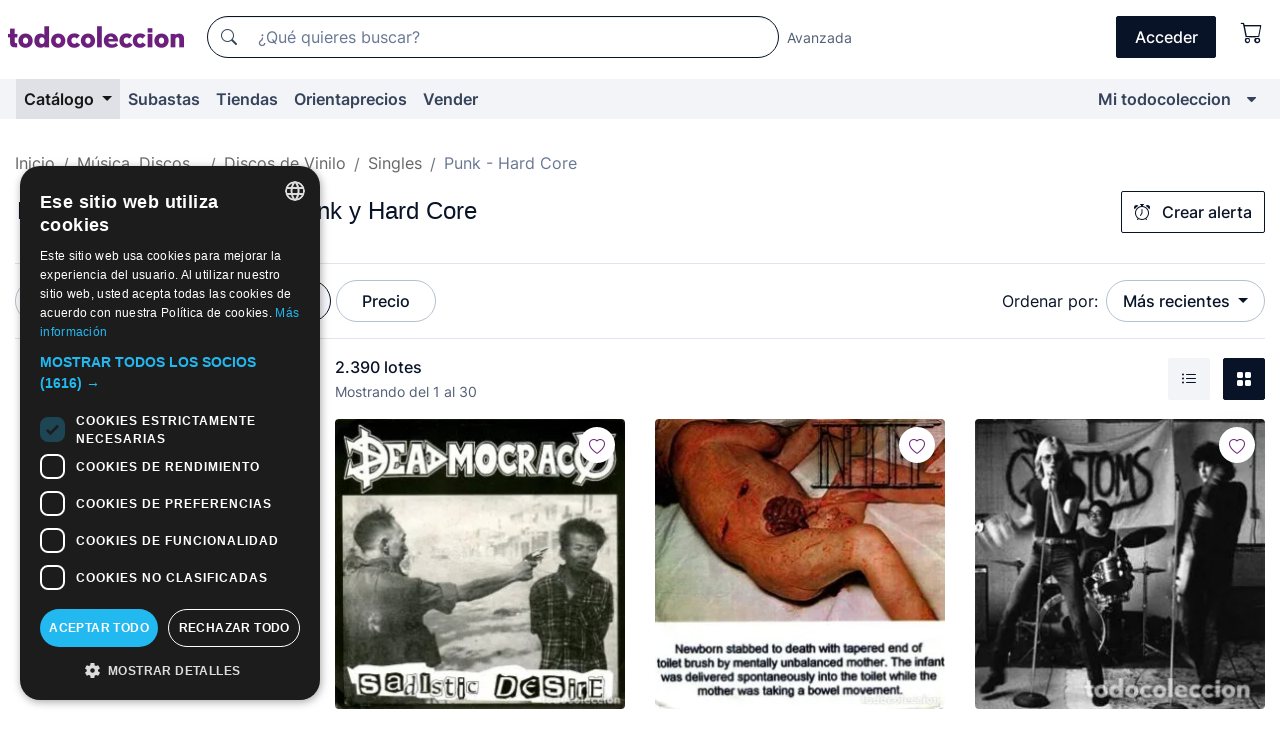

--- FILE ---
content_type: text/html;charset=UTF-8
request_url: https://www.todocoleccion.net/s/discos-vinilo-singles-punk/venta-directa
body_size: 21657
content:

<!DOCTYPE html>
<html lang="es">
<head><script>(function(w,i,g){w[g]=w[g]||[];if(typeof w[g].push=='function')w[g].push(i)})
(window,'GTM-N5BMJZR','google_tags_first_party');</script><script>(function(w,d,s,l){w[l]=w[l]||[];(function(){w[l].push(arguments);})('set', 'developer_id.dYzg1YT', true);
		w[l].push({'gtm.start':new Date().getTime(),event:'gtm.js'});var f=d.getElementsByTagName(s)[0],
		j=d.createElement(s);j.async=true;j.src='/1x4n/';
		f.parentNode.insertBefore(j,f);
		})(window,document,'script','dataLayer');</script>
<script>
if (typeof MutationObserver === 'undefined') {
var scriptTag = document.createElement('script');
scriptTag.src = "/assets/javascripts/vendor/mutationobserver.min.js";
// document.head.appendChild(scriptTag);
document.getElementsByTagName('head')[0].appendChild(scriptTag);
}
</script>
<meta http-equiv="Content-Type" content="text/html; charset=utf-8" />
<meta http-equiv="X-UA-Compatible" content="IE=edge">
<meta name="viewport" content="width=device-width, initial-scale=1">
<link rel="dns-prefetch" href="//pictures2.todocoleccion.net" />
<link rel="preconnect" href="https://assets2.todocoleccion.online" />
<link rel="preconnect" href="https://cloud10.todocoleccion.online" />
<link rel="shortcut icon" href="https://assets2.todocoleccion.online/assets/images/favicons/favicon.ico" type="image/x-icon" />
<script>
var MANGOPAY_CLIENT_ID = "todocoleccion";
var MANGOPAY_ENVIRONMENT = "PRODUCTION";
</script>
<meta name="description" content="Consigue Vinilos Singles de Punk y Hard Core a la venta en todocoleccion. Visita nuestro catálogo y encuentra lo que buscas." />
<meta name="robots" content="noindex,follow" />
<meta name="apple-itunes-app" content="app-id=892347440">
<meta name="google-play-app" content="app-id=com.package.android">
<title>Vinilos Singles Punk y Hard Core en Venta directa | todocoleccion</title>
<link rel="stylesheet" type="text/css" href="https://assets2.todocoleccion.online/assets/stylesheets/font-inter.css?202601201044">
<link rel="stylesheet" type="text/css" href="https://assets2.todocoleccion.online/assets/stylesheets/tcbootstrap.css?202601201044" />
<link rel="stylesheet" type="text/css" href="https://assets2.todocoleccion.online/assets/stylesheets/application.css?202601201044" />
<link rel="stylesheet" type="text/css" href="https://assets2.todocoleccion.online/assets/stylesheets/zoconet-design-system.css?202601201044" />
<link rel="stylesheet" type="text/css" href="https://assets2.todocoleccion.online/assets/icons/font/bootstrap-icons.css?202601201044" />
<link rel="stylesheet" type="text/css" href="https://assets2.todocoleccion.online/assets/stylesheets/swiper.css?202601201044" />
<link rel="stylesheet" type="text/css" href="https://assets2.todocoleccion.online/assets/plugins/bootstrap-slider/bootstrap-slider.min.css?202601201044" />
<link rel="stylesheet" type="text/css" href="https://assets2.todocoleccion.online/assets/stylesheets/buscador.css?202601201044" />
<link rel="stylesheet" type="text/css" href="https://assets2.todocoleccion.online/assets/stylesheets/facetas.css?202601201044" />
<link rel="stylesheet" type="text/css" href="https://assets2.todocoleccion.online/assets/stylesheets/bootstrap-slider-custom.css?202601201044" />
<link rel="next" href="https://www.todocoleccion.net/s/discos-vinilo-singles-punk/venta-directa?P=2" />
<script type="text/javascript" src="https://assets2.todocoleccion.online/assets/javascripts/vendor/modernizr.js?202601221257">
</script>
<script type="text/javascript" src="https://cdn.jsdelivr.net/npm/@mangopay/vault-sdk@1.2.1/dist/umd/client.min.js"></script>
<link rel="apple-touch-icon" href="https://assets2.todocoleccion.online/assets/images/apple_touch_icons/apple-touch-icon-iphone-60x60.png">
<link rel="apple-touch-icon" sizes="60x60" href="https://assets2.todocoleccion.online/assets/images/apple_touch_icons/apple-touch-icon-ipad-76x76.png">
<link rel="apple-touch-icon" sizes="114x114" href="https://assets2.todocoleccion.online/assets/images/apple_touch_icons/apple-touch-icon-iphone-retina-120x120.png">
<link rel="apple-touch-icon" sizes="144x144" href="https://assets2.todocoleccion.online/assets/images/apple_touch_icons/apple-touch-icon-ipad-retina-152x152.png">
<meta name="apple-itunes-app" content="app-id=892347440">
<script>
var ASSETS_HOST = "https://assets2.todocoleccion.online";
var FINGERPRINT_IMAGES ="202512231041";
var FINGERPRINT_CSS ="202601201044";
</script>
<script>
dataLayer = [];
// Configuración cookieScript: Nos aseguramos que, al arrancar, por defecto estén denegadas las cookies,
// porque se nos queja Google de que ejecutamos cosas de recoplilación de datos antes de que el usuario pueda aceptar o denegar las cookies.
dataLayer.push(
'consent',
'default',
{
'ad_personalization': 'denied',
'ad_storage': 'denied',
'ad_user_data': 'denied',
'analytics_storage': 'denied',
'wait_for_update': 500
}
);
dataLayer.push({"loggedIn":false});
dataLayer.push({"esMovil":false});
dataLayer.push({"content_type":"listado"});
</script>
<script>(function(w,d,s,l,i){w[l]=w[l]||[];w[l].push({'gtm.start':
new Date().getTime(),event:'gtm.js'});var f=d.getElementsByTagName(s)[0],
j=d.createElement(s),dl=l!='dataLayer'?'&l='+l:'';j.async=true;j.src=
'https://www.googletagmanager.com/gtm.js?id='+i+dl;f.parentNode.insertBefore(j,f);
})(window,document,'script','dataLayer','GTM-N5BMJZR');</script>
<meta name="google-translate-customization" content="666371e4fcbb35ea-7d61682752185561-g881534783573c20e-15" />
<!-- CBWIRE Styles -->
<style >[wire\:loading][wire\:loading], [wire\:loading\.delay][wire\:loading\.delay], [wire\:loading\.inline-block][wire\:loading\.inline-block], [wire\:loading\.inline][wire\:loading\.inline], [wire\:loading\.block][wire\:loading\.block], [wire\:loading\.flex][wire\:loading\.flex], [wire\:loading\.table][wire\:loading\.table], [wire\:loading\.grid][wire\:loading\.grid], [wire\:loading\.inline-flex][wire\:loading\.inline-flex] {display: none;}[wire\:loading\.delay\.none][wire\:loading\.delay\.none], [wire\:loading\.delay\.shortest][wire\:loading\.delay\.shortest], [wire\:loading\.delay\.shorter][wire\:loading\.delay\.shorter], [wire\:loading\.delay\.short][wire\:loading\.delay\.short], [wire\:loading\.delay\.default][wire\:loading\.delay\.default], [wire\:loading\.delay\.long][wire\:loading\.delay\.long], [wire\:loading\.delay\.longer][wire\:loading\.delay\.longer], [wire\:loading\.delay\.longest][wire\:loading\.delay\.longest] {display: none;}[wire\:offline][wire\:offline] {display: none;}[wire\:dirty]:not(textarea):not(input):not(select) {display: none;}:root {--livewire-progress-bar-color: #2299dd;}[x-cloak] {display: none !important;}</style>
</head>
<body class="at-desktop">
<div id="wrap" class="pagina">
<span id="inicio">
</span>
<div id="header" role="banner" class="hidden-print">
<div id="cabecera" role="banner" class="hidden-print">
<div id="cabecera-top-container">
<div id="cabecera-top">
<div class="container p-0 p-md-3">
<div class="d-flex justify-content-between align-items-center">
<div class="cabecera-col col-side-user-menu">
<button wire:snapshot="&#x7b;&quot;data&quot;&#x3a;&#x7b;&#x7d;,&quot;memo&quot;&#x3a;&#x7b;&quot;id&quot;&#x3a;&quot;ca565d6a59f34922ee018ab4a6d58157&quot;,&quot;name&quot;&#x3a;&quot;cabecera&#x2f;SideUserMenuButton&quot;,&quot;path&quot;&#x3a;&quot;cabecera&#x2f;SideUserMenuButton&quot;,&quot;method&quot;&#x3a;&quot;GET&quot;,&quot;children&quot;&#x3a;&#x5b;&#x5d;,&quot;scripts&quot;&#x3a;&#x5b;&#x5d;,&quot;assets&quot;&#x3a;&#x5b;&#x5d;,&quot;isolate&quot;&#x3a;false,&quot;lazyLoaded&quot;&#x3a;false,&quot;lazyIsolated&quot;&#x3a;true,&quot;errors&quot;&#x3a;&#x5b;&#x5d;,&quot;locale&quot;&#x3a;&quot;en&quot;&#x7d;,&quot;checksum&quot;&#x3a;&quot;516437353B359E53EBA4BAD00F9338538AD04FD3E0A0D1C6E1965746EAB2A87D&quot;&#x7d;" wire:effects="[]" wire:id="ca565d6a59f34922ee018ab4a6d58157"
aria-controls="SideUserMenu"
aria-expanded="false"
data-toggle="modal"
data-target="#SideUserMenu"
title="Mostrar/ocultar menú de usuario"
type="button"
class="pl-5 btn-without-min-width btn btn-outline-primary"
style="border-width: 0px"
wire:click="$dispatch( 'update-side-user-menu-modal-body' )"
>
<span class="bi bi-list icon-header-menu fs-24"></span>
</button>
</div>
<div class="align-self-center d-none d-md-block logo-header">
<div id="cabecera-logo" class="mr-5 w-100">
<a
href="/"
title="todocoleccion - Compra venta y subasta de antigüedades, arte y coleccionismo"
class="d-inline-block py-3 d-flex align-items-center"
>
<span class="sprite1 sprite1-logotipo_tc"></span>
<span class="sr-only">todocoleccion: compra y venta de antigüedades y objetos de colección</span>
</a>
</div>
</div>
<div class="align-self-center order-3 ml-auto">
<div class="opciones_cab">
<ul id="cabecera-menu" class="d-flex flex-nowrap align-items-center list-inline user-isnt-loggedin">
<li id="btn-login" class="cabecera-menu-userlink list-inline-item d-none d-md-block mr-6">
<a
href="/acceder/?cod=ent&amp;encoded_back_url=true&amp;back_url=%2Fbuscador%3FRw%3D2%26sec%3Ddiscos%2Dvinilo%2Dsingles%2Dpunk%26mostrarseo%3Dventa%2Ddirecta"
id="cabecera-menu-login-link"
title="Acceder a Mi todocoleccion"
class="btn btn-primary no-underline text-color menu-link d-inline-block act-as-link"
rel="nofollow"
>
<span>
Acceder
</span>
</a>
</li>
<li wire:snapshot="&#x7b;&quot;data&quot;&#x3a;&#x7b;&#x7d;,&quot;memo&quot;&#x3a;&#x7b;&quot;id&quot;&#x3a;&quot;323f82241e3d67f118b83e9c146b37f9&quot;,&quot;name&quot;&#x3a;&quot;cabecera&#x2f;SideCartMenuButton&quot;,&quot;path&quot;&#x3a;&quot;cabecera&#x2f;SideCartMenuButton&quot;,&quot;method&quot;&#x3a;&quot;GET&quot;,&quot;children&quot;&#x3a;&#x7b;&quot;323f82241e3d67f118b83e9c146b37f9-0&quot;&#x3a;&#x5b;&quot;span&quot;,&quot;3a9d5508c55f568066a653cde42aa61d&quot;&#x5d;&#x7d;,&quot;scripts&quot;&#x3a;&#x5b;&#x5d;,&quot;assets&quot;&#x3a;&#x5b;&#x5d;,&quot;isolate&quot;&#x3a;false,&quot;lazyLoaded&quot;&#x3a;false,&quot;lazyIsolated&quot;&#x3a;true,&quot;errors&quot;&#x3a;&#x5b;&#x5d;,&quot;locale&quot;&#x3a;&quot;en&quot;&#x7d;,&quot;checksum&quot;&#x3a;&quot;CFFCC1F241D221B9E25AB736014DC9D746185CB574F7B4AD1257BD08C7490DC5&quot;&#x7d;" wire:effects="[]" wire:id="323f82241e3d67f118b83e9c146b37f9" class="list-inline-item pl-4 pr-5 p-md-0 mr-md-3">
<button
title="Carrito de la compra"
type="button"
class="d-inline-block btn btn-ghost btn-outline-primary"
wire:click="$dispatch( 'update-side-cart-menu-modal-body' )"
>
<span wire:snapshot="&#x7b;&quot;data&quot;&#x3a;&#x7b;&quot;count&quot;&#x3a;0&#x7d;,&quot;memo&quot;&#x3a;&#x7b;&quot;id&quot;&#x3a;&quot;3a9d5508c55f568066a653cde42aa61d&quot;,&quot;name&quot;&#x3a;&quot;shared&#x2f;BasketCount&quot;,&quot;path&quot;&#x3a;&quot;shared&#x2f;BasketCount&quot;,&quot;method&quot;&#x3a;&quot;GET&quot;,&quot;children&quot;&#x3a;&#x5b;&#x5d;,&quot;scripts&quot;&#x3a;&#x5b;&#x5d;,&quot;assets&quot;&#x3a;&#x5b;&#x5d;,&quot;isolate&quot;&#x3a;true,&quot;lazyLoaded&quot;&#x3a;false,&quot;lazyIsolated&quot;&#x3a;true,&quot;errors&quot;&#x3a;&#x5b;&#x5d;,&quot;locale&quot;&#x3a;&quot;en&quot;&#x7d;,&quot;checksum&quot;&#x3a;&quot;6A1435108E7C97FB897273DFCA8B1942F96B22B587B2622E43E05929C4B7A680&quot;&#x7d;" wire:effects="&#x7b;&quot;listeners&quot;&#x3a;&#x5b;&quot;basket-count-updated&quot;&#x5d;&#x7d;" wire:id="3a9d5508c55f568066a653cde42aa61d">
</span>
<i class="bi icon-cabecera-menu bi-cart"></i>
</button>
</li>
</ul>
</div>
</div>
<div id="buscador-header" class="flex-grow-1 order-sm-0 order-2 py-5 p-md-3">
<div class="w-100 buscador_cab" role="search">
<form action="/buscador" method="get" name="Buscador">
<input type="hidden" name="from" value="top">
<label for="buscador-general" class="sr-only">
Buscar:
</label>
<div class="input-group buscador-general input-group-search-primary d-flex flex-row justify-content-between align-items-start flex-nowrap w-100">
<div class="input-group-prepend">
<button
class="btn"
data-testid="search-button"
type="submit"
title="Buscador de todocoleccion"
>
<span class="bi bi-search"></span>
</button>
</div>
<input
type="search"
name="bu"
id="buscador-general"
value=""
class="form-control campo_buscar"
placeholder="¿Qué quieres buscar?"
title="¿Qué quieres buscar?"
/>
</div>
</form>
</div>
</div>
<div id="buscador-header-avanzado" class="flex-grow-1 d-none d-xl-block">
<a href="/buscador/turbo" id="buscador-avanzado-link" class="ml-0" rel="nofollow">
Avanzada
</a>
</div>
</div>
</div>
</div>
</div>
<div
id="cabecera-barra"
role="navigation"
class="navbar navbar-light navbar-expand bg-gray navbar-zoconet-main "
>
<div class="container">
<ul class="nav navbar-nav w-100 justify-content-between justify-content-md-start">
<li
class="active nav-item first-item dropdown"
>
<a wire:snapshot="&#x7b;&quot;data&quot;&#x3a;&#x7b;&quot;catalogo_path&quot;&#x3a;&quot;&#x2f;s&#x2f;catalogo&quot;&#x7d;,&quot;memo&quot;&#x3a;&#x7b;&quot;id&quot;&#x3a;&quot;e96801c30f77ff5fc2214acd88639523&quot;,&quot;name&quot;&#x3a;&quot;shared.cabecera.MenuCatalogoButton&quot;,&quot;path&quot;&#x3a;&quot;shared.cabecera.MenuCatalogoButton&quot;,&quot;method&quot;&#x3a;&quot;GET&quot;,&quot;children&quot;&#x3a;&#x5b;&#x5d;,&quot;scripts&quot;&#x3a;&#x5b;&#x5d;,&quot;assets&quot;&#x3a;&#x5b;&#x5d;,&quot;isolate&quot;&#x3a;false,&quot;lazyLoaded&quot;&#x3a;false,&quot;lazyIsolated&quot;&#x3a;true,&quot;errors&quot;&#x3a;&#x5b;&#x5d;,&quot;locale&quot;&#x3a;&quot;en&quot;&#x7d;,&quot;checksum&quot;&#x3a;&quot;C68335665FD1861D8F4AA69AFC5F145DC6C655342D9E16CE479C46E646CB67AD&quot;&#x7d;" wire:effects="[]" wire:id="e96801c30f77ff5fc2214acd88639523"
href="/s/catalogo"
title="Catálogo"
class="link-to-catalogo dropdown-toggle pull-left nav-link"
data-toggle="dropdown"
role="button"
aria-haspopup="true"
aria-expanded="false"
wire:click="$dispatch( 'update-menu-catalogo-dropdown-menu' )"
>
Catálogo
</a>
<div class="dropdown-menu dropdown-menu-catalogo z-index-max pt-6 pb-4">
<div wire:snapshot="&#x7b;&quot;data&quot;&#x3a;&#x7b;&quot;yet_loaded&quot;&#x3a;false,&quot;secciones&quot;&#x3a;&#x5b;&#x5d;&#x7d;,&quot;memo&quot;&#x3a;&#x7b;&quot;id&quot;&#x3a;&quot;1c9be70ef97b237e6ee07dee928b9f70&quot;,&quot;name&quot;&#x3a;&quot;shared.cabecera.MenuCatalogoDropdownMenu&quot;,&quot;path&quot;&#x3a;&quot;shared.cabecera.MenuCatalogoDropdownMenu&quot;,&quot;method&quot;&#x3a;&quot;GET&quot;,&quot;children&quot;&#x3a;&#x5b;&#x5d;,&quot;scripts&quot;&#x3a;&#x5b;&#x5d;,&quot;assets&quot;&#x3a;&#x5b;&#x5d;,&quot;isolate&quot;&#x3a;false,&quot;lazyLoaded&quot;&#x3a;false,&quot;lazyIsolated&quot;&#x3a;true,&quot;errors&quot;&#x3a;&#x5b;&#x5d;,&quot;locale&quot;&#x3a;&quot;en&quot;&#x7d;,&quot;checksum&quot;&#x3a;&quot;F7122F398939C64A42C9200C73AA5B1D91D13BF9C703F78751D01EDE68129B4D&quot;&#x7d;" wire:effects="&#x7b;&quot;listeners&quot;&#x3a;&#x5b;&quot;update-menu-catalogo-dropdown-menu&quot;&#x5d;&#x7d;" wire:id="1c9be70ef97b237e6ee07dee928b9f70">
<div wire:loading>
<div class="p-4">
<i class="icon text-muted icon-spinner icon-spin"></i>
</div>
</div>
<div class="list-group">
<div class="grid-list-group-catalog">
</div>
<div>
<a
href="/s/catalogo"
class="btn btn-outline-primary btn-ghost font-weight-bold p-4"
title="Ver todas las secciones"
>
Ver todas las secciones
<i class="bi bi-arrow-right"></i>
</a>
</div>
</div>
</div>
</div>
</li>
<li
class="nav-item d-none d-md-block"
>
<a
href="/subastas"
title="Subastas online"
class="nav-link"
>
Subastas
</a>
</li>
<li
class="nav-item d-none d-md-block"
>
<a
href="/tiendas"
title="Tiendas"
class="nav-link"
>
Tiendas
</a>
</li>
<li
class="nav-item d-none d-md-block"
>
<a
href="/orientaprecios"
title="Orientaprecios"
class="nav-link"
>
Orientaprecios
</a>
</li>
<li
class="nav-item second-item"
>
<a
href="/ayuda/vender"
title="Vender en todocoleccion"
class="nav-link"
>
Vender
</a>
</li>
<li
class="nav-item last-item ml-sm-auto"
>
<a
href="/mitc"
title="Mi todocoleccion."
class="nav-link"
>
Mi todocoleccion
</a>
</li>
<li class="nav-item visible-md visible-lg mitc_mostrar">
<a
href="/mitc?mostrarbmtc"
title="Mostrar Barra Mi todocoleccion."
class="nav-link"
>
<span class="hidden">
Mostrar Barra Mi todocoleccion
</span><i class="icon icon-caret-down"></i>
</a>
</li>
</ul>
</div>
</div>
</div>
</div>
<div id="page-content">
<div id="page-content-fullwidth">
</div>
<div class="container">
<div id="react-breadcrumbs">
<div
class=" mt-7"
style="height: 40px"
>
<div class="swiper">
<div class="swiper-container" data-initialSlide="4">
<ul
class="
breadcrumb
flex-nowrap
swiper-wrapper
m-0
"
>
<li
class="breadcrumb-item swiper-slide"
style="width: auto"
>
<a href="/" title="Página de inicio" class="breadcrumb-link">
<span>
Inicio
</span>
</a>
</li>
<li
class="breadcrumb-item swiper-slide"
style="width: auto"
>
<a href="/s/musica-discos-vinilos/venta-directa" title=" M&uacute;sica, Discos..." class="breadcrumb-link">
<span> Música, Discos...</span>
</a>
</li>
<li
class="breadcrumb-item swiper-slide"
style="width: auto"
>
<a href="/s/discos-vinilo/venta-directa" title="Discos de Vinilo" class="breadcrumb-link">
<span>Discos de Vinilo</span>
</a>
</li>
<li
class="breadcrumb-item swiper-slide"
style="width: auto"
>
<a href="/s/discos-vinilo-singles/venta-directa" title="Singles" class="breadcrumb-link">
<span>Singles</span>
</a>
</li>
<li
class="active breadcrumb-item swiper-slide"
style="width: auto"
>
<span class="breadcrumb-nolink">Punk - Hard Core</span>
</li>
</ul>
</div>
</div>
</div>
</div>
<script type="application/ld+json">
{"itemListElement":[{"item":{"@id":"/","name":"Inicio"},"position":1,"@type":"ListItem"},{"item":{"@id":"/s/musica-discos-vinilos/venta-directa","name":" Música, Discos..."},"position":2,"@type":"ListItem"},{"item":{"@id":"/s/discos-vinilo/venta-directa","name":"Discos de Vinilo"},"position":3,"@type":"ListItem"},{"item":{"@id":"/s/discos-vinilo-singles/venta-directa","name":"Singles"},"position":4,"@type":"ListItem"},{"item":{"@id":"","name":"Punk - Hard Core"},"position":5,"@type":"ListItem"}],"@context":"https://schema.org","@type":"BreadcrumbList"}
</script>
<div id="layout-buscador-header" class="margin-bottom">
<div class="block-with-button-at-right mb-6">
<div>
<h1 class="h1_seccion buscador-empty_search">
<div class="buscador-_h1_seccion fs-20 font-weight-bold text-gray-900 fs-lg-24">
Discos Singles Vinilos de Punk y Hard Core
</div>
</h1>
</div>
<div class="hidden-xs hidden-sm button-container">
<div wire:snapshot="&#x7b;&quot;data&quot;&#x3a;&#x7b;&quot;seccion_id&quot;&#x3a;726,&quot;alert_has_been_created&quot;&#x3a;false,&quot;catalog_alert_id&quot;&#x3a;0&#x7d;,&quot;memo&quot;&#x3a;&#x7b;&quot;id&quot;&#x3a;&quot;2c95dfac2003cac0efd0d76e6f910c9f&quot;,&quot;name&quot;&#x3a;&quot;buscador&#x2f;default&#x2f;AlertButtonCatalog&quot;,&quot;path&quot;&#x3a;&quot;buscador&#x2f;default&#x2f;AlertButtonCatalog&quot;,&quot;method&quot;&#x3a;&quot;GET&quot;,&quot;children&quot;&#x3a;&#x5b;&#x5d;,&quot;scripts&quot;&#x3a;&#x5b;&#x5d;,&quot;assets&quot;&#x3a;&#x5b;&#x5d;,&quot;isolate&quot;&#x3a;false,&quot;lazyLoaded&quot;&#x3a;false,&quot;lazyIsolated&quot;&#x3a;true,&quot;errors&quot;&#x3a;&#x5b;&#x5d;,&quot;locale&quot;&#x3a;&quot;en&quot;&#x7d;,&quot;checksum&quot;&#x3a;&quot;E408E18AE5AA6166524C860C49F823DF768A8B87CDF897CF9AFCDD5884E759E8&quot;&#x7d;" wire:effects="&#x7b;&quot;listeners&quot;&#x3a;&#x5b;&quot;catalog-alert-was-deleted&quot;,&quot;catalog-alert-was-created&quot;&#x5d;&#x7d;" wire:id="2c95dfac2003cac0efd0d76e6f910c9f">
<button
class="btn btn-outline-primary js-crear-alerta-catalogo btn-block-only-xs"
data-nuevo-usuario-accion-tipo="1"
data-nuevo-usuario-accion-valor="726"
data-seccion="726"
wire:click="createCatalogAlert()"
wire:requirelogin
>
<i class="bi btn-icon-left bi-alarm"></i>
Crear alerta
</button>
</div>
</div>
</div>
</div>
<nav class="d-sm-flex justify-content-between d-block sticky-top bg-white border-top border-bottom mb-5" id="menu-listado">
<div data-testid="buscador-default-fast_filters" class="d-sm-flex py-4 py-sm-5">
<div class="btn-group d-block d-sm-inline mr-2" role="group">
<div
id="react-BuscadorFilters"
class="button-container"
data-props="&#x7b;&quot;favourite_sellers&quot;&#x3a;&#x5b;&#x5d;,&quot;search_bean&quot;&#x3a;&#x7b;&quot;provincia&quot;&#x3a;&quot;0&quot;,&quot;seccion_subdominio&quot;&#x3a;&quot;discos-vinilo-singles-punk&quot;,&quot;seccion_id&quot;&#x3a;726,&quot;full_name&quot;&#x3a;null,&quot;facets_selected&quot;&#x3a;&#x5b;&#x5d;,&quot;pago_tc&quot;&#x3a;false,&quot;is_extra_auction_available&quot;&#x3a;false,&quot;horas&quot;&#x3a;&quot;0&quot;,&quot;estado&quot;&#x3a;false,&quot;catalog_path&quot;&#x3a;&quot;&#x2f;s&#x2f;catalogo&quot;,&quot;pais&quot;&#x3a;&quot;&quot;,&quot;from&quot;&#x3a;&quot;&quot;,&quot;navegacion&quot;&#x3a;&quot;g&quot;,&quot;mostrar&quot;&#x3a;&quot;v&quot;,&quot;identificador&quot;&#x3a;null,&quot;condicion&quot;&#x3a;&quot;&quot;,&quot;facets&quot;&#x3a;&#x5b;&#x5d;,&quot;tiendas&quot;&#x3a;null,&quot;is_extra_auction_tematic&quot;&#x3a;false,&quot;soloconenviogratis&quot;&#x3a;null,&quot;preciodesde&quot;&#x3a;null,&quot;orden&quot;&#x3a;&quot;r&quot;,&quot;seccion_titulo&quot;&#x3a;&quot;Punk - Hard Core&quot;,&quot;preciohasta&quot;&#x3a;null,&quot;tienda&quot;&#x3a;null,&quot;filtrar_por_vendedor_favorito&quot;&#x3a;false,&quot;id_pais&quot;&#x3a;0,&quot;is_seller_or_shop_catalog&quot;&#x3a;false&#x7d;,&quot;filters_applied_count&quot;&#x3a;2,&quot;total_lots_found&quot;&#x3a;2390&#x7d;"
>
</div>
</div>
<div class="d-none d-lg-inline">
<div class="btn-group">
<div class="dropdown">
<div class="btn-embedding">
<button
aria-expanded="false"
class="btn btn-filter dropdown-toggle active"
data-toggle="dropdown"
data-target="dropdown-menu-sales-modality"
id="dropdown-menu-button-sales-modality"
type="button"
>
Venta directa
</button>
<div
aria-labelledby="dropdown-menu-button-sales-modality"
class="dropdown-menu"
id="dropdown-menu-sales-modality"
>
<span
class="dropdown-item active"
title="Lotes en venta directa"
>
Venta directa
</span>
<a
class="dropdown-item"
href="/s/discos-vinilo-singles-punk/subastas"
title="Lotes en subasta"
type="button"
>
Subasta
</a>
<button
class="dropdown-item"
data-obfuscated-link
data-href="/s/discos-vinilo-singles-punk/destacados"
title="Lotes destacados"
type="button"
>
Destacados
</button>
<button
class="dropdown-item"
data-obfuscated-link
data-href="/s/discos-vinilo-singles-punk/descuentos"
title="Lotes con descuento"
type="button"
>
Con descuento
</button>
</div>
<a
type="button"
class="btn btn-embedded"
href="/s/discos-vinilo-singles-punk"
title="Quitar filtro de modalidad de venta"
>
<i class="bi bi-x-circle-fill"></i>
</a>
</div>
</div>
</div>
<div class="btn-group">
<div class="dropdown" id="modal-range-price">
<div class="any">
<button
aria-expanded="false"
class="btn btn-filter "
id="dropdown-menu-button-range-price"
type="button"
>
Precio
</button>
</div>
<div
aria-labelledby="dropdown-menu-button-range-price"
class="dropdown-menu px-3"
id="buscador-default-fast_filters-modal_range_price"
data-testid="buscador-price-modal"
style="width: 380px"
>
<div class="modal-body">
<div class="mb-6">
<input
id="ex2"
type="text"
value=""
data-slider-min="0"
data-slider-max="4000"
data-slider-step="1"
data-slider-value="[0,4000]"
data-slider-tooltip="hide"
/>
</div>
<form
action="/s/discos-vinilo-singles-punk/venta-directa"
id="modal-range-price-form"
method="get"
name="RangePriceForm"
>
<input type="hidden" name="mostrar" value="v">
<div class="form-row">
<div class="form-group col-md-6">
<label for="modal-range-pricedesde">Desde</label>
<div class="input-group-with-icons right-icon input-group">
<input
autocomplete="off"
class="form-control"
id="modal-range-pricedesde"
inputmode="numeric"
min="0"
name="preciodesde"
placeholder="0"
step="1"
type="number"
value=""
>
<div class="input-group-append">
<span class="input-group-text"><span class="bi bi-currency-euro"></span></span>
</div>
</div>
</div>
<div class="form-group col-md-6">
<label for="modal-range-pricehasta">Hasta</label>
<div class="input-group-with-icons right-icon input-group">
<input
autocomplete="off"
class="form-control"
id="modal-range-pricehasta"
inputmode="numeric"
min="0"
name="preciohasta"
placeholder="Sin límite"
step="1"
type="number"
value=""
>
<div class="input-group-append">
<span class="input-group-text"><span class="bi bi-currency-euro"></span></span>
</div>
</div>
</div>
</div>
<div id="error-precio" class="invalid-feedback">
</div>
</form>
</div>
<div class="modal-footer">
<button type="button" class="btn btn-secondary" id="dropdown-close-menu-button-range-price">
Cancelar
</button>
<button type="submit" class="btn btn-primary" id="dropdown-submit-menu-button-range-price" form="modal-range-price-form">
Aplicar
</button>
</div>
</div>
</div>
</div>
</div>
</div>
<div class="d-none d-sm-inline py-4 py-sm-5">
<div class="d-flex align-items-center">
<label class="mr-3 my-0" id="sort-by--" for="dropdown-menu-button-sort-by--">
Ordenar por:
</label>
<div class="dropdown" aria-labelled-by="sort-by--">
<button
aria-expanded="false"
class="btn btn-filter dropdown-toggle"
data-testid="dropdown-menu-button-sort-by"
data-toggle="dropdown"
id="dropdown-menu-button-sort-by--"
type="button"
>
Más recientes
</button>
<div
aria-labelledby="dropdown-menu-button-sort-by--"
class="z-index-1020 dropdown-menu dropdown-menu-right"
data-testid="dropdown-menu-select-order-by"
>
<button class="dropdown-item active" data-href="/s/discos-vinilo-singles-punk/venta-directa" onclick="location = this.dataset.href" type="button"
>
Más recientes
</button>
<button class="dropdown-item" data-href="/s/discos-vinilo-singles-punk/venta-directa?O=a" onclick="location = this.dataset.href" type="button"
>
Más antiguos
</button>
<button class="dropdown-item" data-href="/s/discos-vinilo-singles-punk/venta-directa?O=d" onclick="location = this.dataset.href" type="button"
>
Mejores descuentos
</button>
<button class="dropdown-item" data-href="/s/discos-vinilo-singles-punk/venta-directa?O=df" onclick="location = this.dataset.href" type="button"
>
Descuentos por caducidad
</button>
<button class="dropdown-item" data-href="/s/discos-vinilo-singles-punk/venta-directa?O=c" onclick="location = this.dataset.href" type="button"
>
Más consultados hoy
</button>
<button class="dropdown-item" data-href="/s/discos-vinilo-singles-punk/venta-directa?O=menos" onclick="location = this.dataset.href" type="button"
>
Precio menor
</button>
<button class="dropdown-item" data-href="/s/discos-vinilo-singles-punk/venta-directa?O=mas" onclick="location = this.dataset.href" type="button"
>
Precio mayor
</button>
<button class="dropdown-item" data-href="/s/discos-vinilo-singles-punk/venta-directa?O=seg" onclick="location = this.dataset.href" type="button"
>
Más seguimientos
</button>
</div>
</div>
</div>
</div>
</nav>
<div class="row">
<div class="col-lg-9 order-lg-2" role="main">
<div class="row mb-3 mb-md-5">
<div class="col align-self-center">
<div
class="font-weight-bold fs-16 text-gray-900"
data-testid="lotesencontrados"
>
2.390 lotes
</div>
<span class="fs-14 text-gray-600">
Mostrando del
1
al
30
</span>
</div>
<div class="col text-right align-self-center">
<span class="mr-3">
<button
class="btn btn btn-without-min-width btn-secondary"
data-href="/s/discos-vinilo-singles-punk/venta-directa?N=i"
data-obfuscated-link
title="Ver lotes como un listado"
type="button"
>
<span class="bi bi-list-ul"></span>
<span class="sr-only">
Listado
</span>
</button>
</span>
<button
class="btn btn-primary btn btn-without-min-width btn-primary"
data-href="/s/discos-vinilo-singles-punk/venta-directa"
data-obfuscated-link
title="Ver lotes en galería"
type="button"
>
<span class="bi bi-grid-fill"></span>
<span class="sr-only">
Galería de fotos
</span>
</button>
</div>
</div>
<div id="buscador-lote-items-container" class="ga-track-catn1">
<div class="card-lotes-in-gallery">
<div class="card-lote card-lote-as-gallery" data-testid="639348309">
<div class="position-relative">
<div class="mb-3 mb-sm-4 position-relative">
<div class="at-corner-top-right over-stretched-link">
<div class="follow-lote-button lotes-enlaces-rapidos mr-0 mr-md-1">
<button
class="d-flex justify-content-center align-items-center text-brand bg-white border-0 rounded-circle lotes_enlaces_rapidos-button btn-circle clickeable isnt-active js-followup ga-track-click-in-poner-en-seguimiento"
id="corazon-639348309"
onClick=""
data-ajax="/api/seguimientos/create?id=639348309"
data-require-login="true"
data-id_lote="639348309" data-nuevo-usuario-accion-tipo="0"
data-nuevo-usuario-accion-valor="639348309" rel="nofollow" title="Seguir"
type="button"
>
<i class="bi lotes_enlaces_rapidos-icon js-icon-seguimiento inline-block bi-heart"></i>
</button>
</div>
</div>
<picture>
<source media="(max-width: 375px)" srcset="https://cloud10.todocoleccion.online/discos-vinilo/tc/2026/01/28/17/639348309.webp?size=165x165&crop=true" type="image/webp">
<source media="(max-width: 375px)" srcset="https://cloud10.todocoleccion.online/discos-vinilo/tc/2026/01/28/17/639348309.jpg?size=165x165&crop=true">
<source media="(min-width: 376px)" srcset="https://cloud10.todocoleccion.online/discos-vinilo/tc/2026/01/28/17/639348309.webp?size=292x292&crop=true" type="image/webp">
<source media="(min-width: 376px)" srcset="https://cloud10.todocoleccion.online/discos-vinilo/tc/2026/01/28/17/639348309.jpg?size=292x292&crop=true">
<img src="https://cloud10.todocoleccion.online/discos-vinilo/tc/2026/01/28/17/639348309.jpg?size=292x292&crop=true" title="Deadmocracy&#x20;&#x2f;&#x20;Necrose&#x20;&ndash;&#x20;Sadistic&#x20;Desire&#x20;&#x2f;&#x20;The&#x20;End&#x20;-&#x20;7&rdquo;&#x20;-&#x20;1997&#x20;-&#x20;Elephant&#x20;Records&#x20;&ndash;&#x20;ELE&#x20;008" alt="Discos&#x20;de&#x20;vinilo&#x3a;&#x20;Deadmocracy&#x20;&#x2f;&#x20;Necrose&#x20;&ndash;&#x20;Sadistic&#x20;Desire&#x20;&#x2f;&#x20;The&#x20;End&#x20;-&#x20;7&rdquo;&#x20;-&#x20;1997&#x20;-&#x20;Elephant&#x20;Records&#x20;&ndash;&#x20;ELE&#x20;008" width="292" height="292" class="img-fluid card-lote-main-image rounded-sm" />
</picture>
</div>
<div>
<h2 class="mb-2">
<a
id="lot-title-639348309"
href="/discos-vinilo/deadmocracy-necrose-sadistic-desire-the-end-7-1997-elephant-records-ele-008~x639348309"
class="line-clamp fs-16 no-underline text-gray-800 font-weight-normal stretched-link ga-track-click-catn1 js-over_image js-lot-titles"
title="Deadmocracy&#x20;&#x2f;&#x20;Necrose&#x20;&ndash;&#x20;Sadistic&#x20;Desire&#x20;&#x2f;&#x20;The&#x20;End&#x20;-&#x20;7&rdquo;&#x20;-&#x20;1997&#x20;-&#x20;Elephant&#x20;Records&#x20;&ndash;&#x20;ELE&#x20;008"
data-id-lote="639348309" data-image-url="https://cloud10.todocoleccion.online/discos-vinilo/tc/2026/01/28/17/639348309.webp"
>
Deadmocracy &#x2f; Necrose &ndash; Sadistic Desire &#x2f; The End - 7&rdquo; - 1997 - Elephant Records &ndash; ELE 008
</a>
</h2>
</div>
<div id="foto639348309" class="full-size d-none d-lg-block d-xl-block"></div>
</div>
<div>
<div class="mb-3">
<span class="fs-14 text-gray-500 line-clamp-1">Discos Singles Vinilos de Punk y Hard Core</span>
</div>
<div class="d-flex align-items-center flex-wrap">
<span class="card-price fs-18 fs-lg-20 font-weight-bold text-gray-900 mr-2">
14,99 €
</span>
</div>
</div>
</div><div class="card-lote card-lote-as-gallery" data-testid="639344509">
<div class="position-relative">
<div class="mb-3 mb-sm-4 position-relative">
<div class="at-corner-top-right over-stretched-link">
<div class="follow-lote-button lotes-enlaces-rapidos mr-0 mr-md-1">
<button
class="d-flex justify-content-center align-items-center text-brand bg-white border-0 rounded-circle lotes_enlaces_rapidos-button btn-circle clickeable isnt-active js-followup ga-track-click-in-poner-en-seguimiento"
id="corazon-639344509"
onClick=""
data-ajax="/api/seguimientos/create?id=639344509"
data-require-login="true"
data-id_lote="639344509" data-nuevo-usuario-accion-tipo="0"
data-nuevo-usuario-accion-valor="639344509" rel="nofollow" title="Seguir"
type="button"
>
<i class="bi lotes_enlaces_rapidos-icon js-icon-seguimiento inline-block bi-heart"></i>
</button>
</div>
</div>
<picture>
<source media="(max-width: 375px)" srcset="https://cloud10.todocoleccion.online/discos-vinilo/tc/2026/01/28/17/639344509.webp?size=165x165&crop=true" type="image/webp">
<source media="(max-width: 375px)" srcset="https://cloud10.todocoleccion.online/discos-vinilo/tc/2026/01/28/17/639344509.jpg?size=165x165&crop=true">
<source media="(min-width: 376px)" srcset="https://cloud10.todocoleccion.online/discos-vinilo/tc/2026/01/28/17/639344509.webp?size=292x292&crop=true" type="image/webp">
<source media="(min-width: 376px)" srcset="https://cloud10.todocoleccion.online/discos-vinilo/tc/2026/01/28/17/639344509.jpg?size=292x292&crop=true">
<img src="https://cloud10.todocoleccion.online/discos-vinilo/tc/2026/01/28/17/639344509.jpg?size=292x292&crop=true" title="Inhume&#x20;&#x2f;&#x20;Blood&#x20;&ndash;&#x20;Inhume&#x20;&#x2f;&#x20;Blood&#x20;-&#x20;7&rdquo;&#x20;-&#x20;1998" alt="Discos&#x20;de&#x20;vinilo&#x3a;&#x20;Inhume&#x20;&#x2f;&#x20;Blood&#x20;&ndash;&#x20;Inhume&#x20;&#x2f;&#x20;Blood&#x20;-&#x20;7&rdquo;&#x20;-&#x20;1998" width="292" height="292" class="img-fluid card-lote-main-image rounded-sm" />
</picture>
</div>
<div>
<h2 class="mb-2">
<a
id="lot-title-639344509"
href="/discos-vinilo/inhume-blood-inhume-blood-7-1998~x639344509"
class="line-clamp fs-16 no-underline text-gray-800 font-weight-normal stretched-link ga-track-click-catn1 js-over_image js-lot-titles"
title="Inhume&#x20;&#x2f;&#x20;Blood&#x20;&ndash;&#x20;Inhume&#x20;&#x2f;&#x20;Blood&#x20;-&#x20;7&rdquo;&#x20;-&#x20;1998"
data-id-lote="639344509" data-image-url="https://cloud10.todocoleccion.online/discos-vinilo/tc/2026/01/28/17/639344509.webp"
>
Inhume &#x2f; Blood &ndash; Inhume &#x2f; Blood - 7&rdquo; - 1998
</a>
</h2>
</div>
<div id="foto639344509" class="full-size d-none d-lg-block d-xl-block"></div>
</div>
<div>
<div class="mb-3">
<span class="fs-14 text-gray-500 line-clamp-1">Discos Singles Vinilos de Punk y Hard Core</span>
</div>
<div class="d-flex align-items-center flex-wrap">
<span class="card-price fs-18 fs-lg-20 font-weight-bold text-gray-900 mr-2">
14,99 €
</span>
</div>
</div>
</div><div class="card-lote card-lote-as-gallery" data-testid="639341519">
<div class="position-relative">
<div class="mb-3 mb-sm-4 position-relative">
<div class="at-corner-top-right over-stretched-link">
<div class="follow-lote-button lotes-enlaces-rapidos mr-0 mr-md-1">
<button
class="d-flex justify-content-center align-items-center text-brand bg-white border-0 rounded-circle lotes_enlaces_rapidos-button btn-circle clickeable isnt-active js-followup ga-track-click-in-poner-en-seguimiento"
id="corazon-639341519"
onClick=""
data-ajax="/api/seguimientos/create?id=639341519"
data-require-login="true"
data-id_lote="639341519" data-nuevo-usuario-accion-tipo="0"
data-nuevo-usuario-accion-valor="639341519" rel="nofollow" title="Seguir"
type="button"
>
<i class="bi lotes_enlaces_rapidos-icon js-icon-seguimiento inline-block bi-heart"></i>
</button>
</div>
</div>
<picture>
<source media="(max-width: 375px)" srcset="https://cloud10.todocoleccion.online/discos-vinilo/tc/2026/01/28/17/639341519.webp?size=165x165&crop=true" type="image/webp">
<source media="(max-width: 375px)" srcset="https://cloud10.todocoleccion.online/discos-vinilo/tc/2026/01/28/17/639341519.jpg?size=165x165&crop=true">
<source media="(min-width: 376px)" srcset="https://cloud10.todocoleccion.online/discos-vinilo/tc/2026/01/28/17/639341519.webp?size=292x292&crop=true" type="image/webp">
<source media="(min-width: 376px)" srcset="https://cloud10.todocoleccion.online/discos-vinilo/tc/2026/01/28/17/639341519.jpg?size=292x292&crop=true">
<img src="https://cloud10.todocoleccion.online/discos-vinilo/tc/2026/01/28/17/639341519.jpg?size=292x292&crop=true" title="The&#x20;Customs&#x20;&ndash;&#x20;Long&#x20;Gone&#x20;&#x2f;&#x20;She&#x27;ll&#x20;Always&#x20;Be&#x20;Mine&#x20;-&#x20;7&rdquo;&#x20;-&#x20;2011&#x20;-&#x20;Munster&#x20;Records&#x20;&ndash;&#x20;MR&#x20;7231" alt="Discos&#x20;de&#x20;vinilo&#x3a;&#x20;The&#x20;Customs&#x20;&ndash;&#x20;Long&#x20;Gone&#x20;&#x2f;&#x20;She&#x27;ll&#x20;Always&#x20;Be&#x20;Mine&#x20;-&#x20;7&rdquo;&#x20;-&#x20;2011&#x20;-&#x20;Munster&#x20;Records&#x20;&ndash;&#x20;MR&#x20;7231" width="292" height="292" class="img-fluid card-lote-main-image rounded-sm" />
</picture>
</div>
<div>
<h2 class="mb-2">
<a
id="lot-title-639341519"
href="/discos-vinilo/the-customs-long-gone-shell-always-be-mine-7-2011-munster-records-mr-7231~x639341519"
class="line-clamp fs-16 no-underline text-gray-800 font-weight-normal stretched-link ga-track-click-catn1 js-over_image js-lot-titles"
title="The&#x20;Customs&#x20;&ndash;&#x20;Long&#x20;Gone&#x20;&#x2f;&#x20;She&#x27;ll&#x20;Always&#x20;Be&#x20;Mine&#x20;-&#x20;7&rdquo;&#x20;-&#x20;2011&#x20;-&#x20;Munster&#x20;Records&#x20;&ndash;&#x20;MR&#x20;7231"
data-id-lote="639341519" data-image-url="https://cloud10.todocoleccion.online/discos-vinilo/tc/2026/01/28/17/639341519.webp"
>
The Customs &ndash; Long Gone &#x2f; She&#x27;ll Always Be Mine - 7&rdquo; - 2011 - Munster Records &ndash; MR 7231
</a>
</h2>
</div>
<div id="foto639341519" class="full-size d-none d-lg-block d-xl-block"></div>
</div>
<div>
<div class="mb-3">
<span class="fs-14 text-gray-500 line-clamp-1">Discos Singles Vinilos de Punk y Hard Core</span>
</div>
<div class="d-flex align-items-center flex-wrap">
<span class="card-price fs-18 fs-lg-20 font-weight-bold text-gray-900 mr-2">
19,99 €
</span>
</div>
</div>
</div><div class="card-lote card-lote-as-gallery" data-testid="639071449">
<div class="position-relative">
<div class="mb-3 mb-sm-4 position-relative">
<div class="at-corner-top-right over-stretched-link">
<div class="follow-lote-button lotes-enlaces-rapidos mr-0 mr-md-1">
<button
class="d-flex justify-content-center align-items-center text-brand bg-white border-0 rounded-circle lotes_enlaces_rapidos-button btn-circle clickeable isnt-active js-followup ga-track-click-in-poner-en-seguimiento"
id="corazon-639071449"
onClick=""
data-ajax="/api/seguimientos/create?id=639071449"
data-require-login="true"
data-id_lote="639071449" data-nuevo-usuario-accion-tipo="0"
data-nuevo-usuario-accion-valor="639071449" rel="nofollow" title="Seguir"
type="button"
>
<i class="bi lotes_enlaces_rapidos-icon js-icon-seguimiento inline-block bi-heart"></i>
</button>
</div>
</div>
<picture>
<source media="(max-width: 375px)" srcset="https://cloud10.todocoleccion.online/discos-vinilo/tc/2026/01/28/10/639071449.webp?size=165x165&crop=true" type="image/webp">
<source media="(max-width: 375px)" srcset="https://cloud10.todocoleccion.online/discos-vinilo/tc/2026/01/28/10/639071449.jpg?size=165x165&crop=true">
<source media="(min-width: 376px)" srcset="https://cloud10.todocoleccion.online/discos-vinilo/tc/2026/01/28/10/639071449.webp?size=292x292&crop=true" type="image/webp">
<source media="(min-width: 376px)" srcset="https://cloud10.todocoleccion.online/discos-vinilo/tc/2026/01/28/10/639071449.jpg?size=292x292&crop=true">
<img src="https://cloud10.todocoleccion.online/discos-vinilo/tc/2026/01/28/10/639071449.jpg?size=292x292&crop=true" title="PUNK&#x20;&#x3a;&#x20;21&#x20;SINGLES&#x20;7&rdquo;&#x20;EUROPA&#x2f;ESPA&Ntilde;A" alt="Discos&#x20;de&#x20;vinilo&#x3a;&#x20;PUNK&#x20;&#x3a;&#x20;21&#x20;SINGLES&#x20;7&rdquo;&#x20;EUROPA&#x2f;ESPA&Ntilde;A" width="292" height="292" loading="lazy" class="img-fluid card-lote-main-image rounded-sm" />
</picture>
</div>
<div>
<h2 class="mb-2">
<a
id="lot-title-639071449"
href="/discos-vinilo/punk-21-singles-7-europa-espana~x639071449"
class="line-clamp fs-16 no-underline text-gray-800 font-weight-normal stretched-link ga-track-click-catn1 js-over_image js-lot-titles"
title="PUNK&#x20;&#x3a;&#x20;21&#x20;SINGLES&#x20;7&rdquo;&#x20;EUROPA&#x2f;ESPA&Ntilde;A"
data-id-lote="639071449" data-image-url="https://cloud10.todocoleccion.online/discos-vinilo/tc/2026/01/28/10/639071449.webp"
>
PUNK &#x3a; 21 SINGLES 7&rdquo; EUROPA&#x2f;ESPA&Ntilde;A
</a>
</h2>
</div>
<div id="foto639071449" class="full-size d-none d-lg-block d-xl-block"></div>
</div>
<div>
<div class="mb-3">
<span class="fs-14 text-gray-500 line-clamp-1">Discos Singles Vinilos de Punk y Hard Core</span>
</div>
<div class="d-flex align-items-center flex-wrap">
<span class="card-price fs-18 fs-lg-20 font-weight-bold text-gray-900 mr-2">
35,00 €
</span>
</div>
</div>
</div><div class="card-lote card-lote-as-gallery" data-testid="638805769">
<div class="position-relative">
<div class="mb-3 mb-sm-4 position-relative">
<div class="at-corner-top-right over-stretched-link">
<div class="follow-lote-button lotes-enlaces-rapidos mr-0 mr-md-1">
<button
class="d-flex justify-content-center align-items-center text-brand bg-white border-0 rounded-circle lotes_enlaces_rapidos-button btn-circle clickeable isnt-active js-followup ga-track-click-in-poner-en-seguimiento"
id="corazon-638805769"
onClick=""
data-ajax="/api/seguimientos/create?id=638805769"
data-require-login="true"
data-id_lote="638805769" data-nuevo-usuario-accion-tipo="0"
data-nuevo-usuario-accion-valor="638805769" rel="nofollow" title="Seguir"
type="button"
>
<i class="bi lotes_enlaces_rapidos-icon js-icon-seguimiento inline-block bi-heart"></i>
</button>
</div>
</div>
<picture>
<source media="(max-width: 375px)" srcset="https://cloud10.todocoleccion.online/discos-vinilo/tc/2026/01/27/21/638805769.webp?size=165x165&crop=true" type="image/webp">
<source media="(max-width: 375px)" srcset="https://cloud10.todocoleccion.online/discos-vinilo/tc/2026/01/27/21/638805769.jpg?size=165x165&crop=true">
<source media="(min-width: 376px)" srcset="https://cloud10.todocoleccion.online/discos-vinilo/tc/2026/01/27/21/638805769.webp?size=292x292&crop=true" type="image/webp">
<source media="(min-width: 376px)" srcset="https://cloud10.todocoleccion.online/discos-vinilo/tc/2026/01/27/21/638805769.jpg?size=292x292&crop=true">
<img src="https://cloud10.todocoleccion.online/discos-vinilo/tc/2026/01/27/21/638805769.jpg?size=292x292&crop=true" title="The&#x20;Holy&#x20;Curse&#x20;&#x2f;&#x20;Johnny&#x20;Casino&#x27;s&#x20;Easy&#x20;Action&#x20;&ndash;&#x20;The&#x20;Holy&#x20;Curse&#x20;&#x2f;&#x20;Johnny&#x20;Casino&#x27;s&#x20;Easy&#x20;Action&#x20;-&#x20;7&rdquo;" alt="Discos&#x20;de&#x20;vinilo&#x3a;&#x20;The&#x20;Holy&#x20;Curse&#x20;&#x2f;&#x20;Johnny&#x20;Casino&#x27;s&#x20;Easy&#x20;Action&#x20;&ndash;&#x20;The&#x20;Holy&#x20;Curse&#x20;&#x2f;&#x20;Johnny&#x20;Casino&#x27;s&#x20;Easy&#x20;Action&#x20;-&#x20;7&rdquo;" width="292" height="292" loading="lazy" class="img-fluid card-lote-main-image rounded-sm" />
</picture>
</div>
<div>
<h2 class="mb-2">
<a
id="lot-title-638805769"
href="/discos-vinilo/the-holy-curse-johnny-casinos-easy-action-the-holy-curse-johnny-casinos-easy-action-7~x638805769"
class="line-clamp fs-16 no-underline text-gray-800 font-weight-normal stretched-link ga-track-click-catn1 js-over_image js-lot-titles"
title="The&#x20;Holy&#x20;Curse&#x20;&#x2f;&#x20;Johnny&#x20;Casino&#x27;s&#x20;Easy&#x20;Action&#x20;&ndash;&#x20;The&#x20;Holy&#x20;Curse&#x20;&#x2f;&#x20;Johnny&#x20;Casino&#x27;s&#x20;Easy&#x20;Action&#x20;-&#x20;7&rdquo;"
data-id-lote="638805769" data-image-url="https://cloud10.todocoleccion.online/discos-vinilo/tc/2026/01/27/21/638805769.webp"
>
The Holy Curse &#x2f; Johnny Casino&#x27;s Easy Action &ndash; The Holy Curse &#x2f; Johnny Casino&#x27;s Easy Action - 7&rdquo;
</a>
</h2>
</div>
<div id="foto638805769" class="full-size d-none d-lg-block d-xl-block"></div>
</div>
<div>
<div class="mb-3">
<span class="fs-14 text-gray-500 line-clamp-1">Discos Singles Vinilos de Punk y Hard Core</span>
</div>
<div class="d-flex align-items-center flex-wrap">
<span class="card-price fs-18 fs-lg-20 font-weight-bold text-gray-900 mr-2">
9,99 €
</span>
</div>
</div>
</div><div class="card-lote card-lote-as-gallery" data-testid="638557769">
<div class="position-relative">
<div class="mb-3 mb-sm-4 position-relative">
<div class="at-corner-top-right over-stretched-link">
<div class="follow-lote-button lotes-enlaces-rapidos mr-0 mr-md-1">
<button
class="d-flex justify-content-center align-items-center text-brand bg-white border-0 rounded-circle lotes_enlaces_rapidos-button btn-circle clickeable isnt-active js-followup ga-track-click-in-poner-en-seguimiento"
id="corazon-638557769"
onClick=""
data-ajax="/api/seguimientos/create?id=638557769"
data-require-login="true"
data-id_lote="638557769" data-nuevo-usuario-accion-tipo="0"
data-nuevo-usuario-accion-valor="638557769" rel="nofollow" title="Seguir"
type="button"
>
<i class="bi lotes_enlaces_rapidos-icon js-icon-seguimiento inline-block bi-heart"></i>
</button>
</div>
</div>
<picture>
<source media="(max-width: 375px)" srcset="https://cloud10.todocoleccion.online/discos-vinilo/tc/2026/01/27/14/638557769.webp?size=165x165&crop=true" type="image/webp">
<source media="(max-width: 375px)" srcset="https://cloud10.todocoleccion.online/discos-vinilo/tc/2026/01/27/14/638557769.jpg?size=165x165&crop=true">
<source media="(min-width: 376px)" srcset="https://cloud10.todocoleccion.online/discos-vinilo/tc/2026/01/27/14/638557769.webp?size=292x292&crop=true" type="image/webp">
<source media="(min-width: 376px)" srcset="https://cloud10.todocoleccion.online/discos-vinilo/tc/2026/01/27/14/638557769.jpg?size=292x292&crop=true">
<img src="https://cloud10.todocoleccion.online/discos-vinilo/tc/2026/01/27/14/638557769.jpg?size=292x292&crop=true" title="EUROPE&#x20;1982&#x20;-&#x20;1993&#x20;&#x2f;&#x20;THE&#x20;FINAL&#x20;COUNTDOWN&#x20;5&#x3a;09&#x20;&#x2b;&#x20;3&#x20;&#x2f;&#x20;2&#x20;SINGLES&#x20;&#x2f;&#x20;HARD&#x20;-&#x20;ROCK" alt="Discos&#x20;de&#x20;vinilo&#x3a;&#x20;EUROPE&#x20;1982&#x20;-&#x20;1993&#x20;&#x2f;&#x20;THE&#x20;FINAL&#x20;COUNTDOWN&#x20;5&#x3a;09&#x20;&#x2b;&#x20;3&#x20;&#x2f;&#x20;2&#x20;SINGLES&#x20;&#x2f;&#x20;HARD&#x20;-&#x20;ROCK" width="292" height="292" loading="lazy" class="img-fluid card-lote-main-image rounded-sm" />
</picture>
</div>
<div>
<h2 class="mb-2">
<a
id="lot-title-638557769"
href="/discos-vinilo/europe-1982-1993-the-final-countdown-5-09-3-2-singles-hard-rock~x638557769"
class="line-clamp fs-16 no-underline text-gray-800 font-weight-normal stretched-link ga-track-click-catn1 js-over_image js-lot-titles"
title="EUROPE&#x20;1982&#x20;-&#x20;1993&#x20;&#x2f;&#x20;THE&#x20;FINAL&#x20;COUNTDOWN&#x20;5&#x3a;09&#x20;&#x2b;&#x20;3&#x20;&#x2f;&#x20;2&#x20;SINGLES&#x20;&#x2f;&#x20;HARD&#x20;-&#x20;ROCK"
data-id-lote="638557769" data-image-url="https://cloud10.todocoleccion.online/discos-vinilo/tc/2026/01/27/14/638557769.webp"
>
EUROPE 1982 - 1993 &#x2f; THE FINAL COUNTDOWN 5&#x3a;09 &#x2b; 3 &#x2f; 2 SINGLES &#x2f; HARD - ROCK
</a>
</h2>
</div>
<div id="foto638557769" class="full-size d-none d-lg-block d-xl-block"></div>
</div>
<div>
<div class="mb-3">
<span class="fs-14 text-gray-500 line-clamp-1">Discos Singles Vinilos de Punk y Hard Core</span>
</div>
<div class="d-flex align-items-center flex-wrap">
<span class="card-price fs-18 fs-lg-20 font-weight-bold text-gray-900 mr-2">
66,00 €
</span>
</div>
</div>
</div><div class="card-lote card-lote-as-gallery" data-testid="35842973">
<div class="position-relative">
<div class="mb-3 mb-sm-4 position-relative">
<div class="at-corner-top-right over-stretched-link">
<div class="follow-lote-button lotes-enlaces-rapidos mr-0 mr-md-1">
<button
class="d-flex justify-content-center align-items-center text-brand bg-white border-0 rounded-circle lotes_enlaces_rapidos-button btn-circle clickeable isnt-active js-followup ga-track-click-in-poner-en-seguimiento"
id="corazon-35842973"
onClick=""
data-ajax="/api/seguimientos/create?id=35842973"
data-require-login="true"
data-id_lote="35842973" data-nuevo-usuario-accion-tipo="0"
data-nuevo-usuario-accion-valor="35842973" rel="nofollow" title="Seguir"
type="button"
>
<i class="bi lotes_enlaces_rapidos-icon js-icon-seguimiento inline-block bi-heart"></i>
</button>
</div>
</div>
<picture>
<source media="(max-width: 375px)" srcset="https://cloud10.todocoleccion.online/discos-vinilo/tc/2013/02/17/35842973.webp?size=165x165&crop=true" type="image/webp">
<source media="(max-width: 375px)" srcset="https://cloud10.todocoleccion.online/discos-vinilo/tc/2013/02/17/35842973.jpg?size=165x165&crop=true">
<source media="(min-width: 376px)" srcset="https://cloud10.todocoleccion.online/discos-vinilo/tc/2013/02/17/35842973.webp?size=292x292&crop=true" type="image/webp">
<source media="(min-width: 376px)" srcset="https://cloud10.todocoleccion.online/discos-vinilo/tc/2013/02/17/35842973.jpg?size=292x292&crop=true">
<img src="https://cloud10.todocoleccion.online/discos-vinilo/tc/2013/02/17/35842973.jpg?size=292x292&crop=true" title="SINGLE&#x20;DAMNED&#x20;&#x2f;&#x2f;&#x20;MACHACALO&#x20;-&#x20;LADRON&#x20;&#x2f;&#x2f;&#x20;SELLO&#x20;CHISWICK&#x20;ESPA&Ntilde;A" alt="Discos&#x20;de&#x20;vinilo&#x3a;&#x20;SINGLE&#x20;DAMNED&#x20;&#x2f;&#x2f;&#x20;MACHACALO&#x20;-&#x20;LADRON&#x20;&#x2f;&#x2f;&#x20;SELLO&#x20;CHISWICK&#x20;ESPA&Ntilde;A" width="292" height="292" loading="lazy" class="img-fluid card-lote-main-image rounded-sm" />
</picture>
</div>
<div>
<h2 class="mb-2">
<a
id="lot-title-35842973"
href="/discos-vinilo/single-damned-machacalo-ladron-sello-chiswick-espana~x35842973"
class="line-clamp fs-16 no-underline text-gray-800 font-weight-normal stretched-link ga-track-click-catn1 js-over_image js-lot-titles"
title="SINGLE&#x20;DAMNED&#x20;&#x2f;&#x2f;&#x20;MACHACALO&#x20;-&#x20;LADRON&#x20;&#x2f;&#x2f;&#x20;SELLO&#x20;CHISWICK&#x20;ESPA&Ntilde;A"
data-id-lote="35842973" data-image-url="https://cloud10.todocoleccion.online/discos-vinilo/tc/2013/02/17/35842973.webp"
>
SINGLE DAMNED &#x2f;&#x2f; MACHACALO - LADRON &#x2f;&#x2f; SELLO CHISWICK ESPA&Ntilde;A
</a>
</h2>
</div>
<div id="foto35842973" class="full-size d-none d-lg-block d-xl-block"></div>
</div>
<div>
<div class="mb-3">
<span class="fs-14 text-gray-500 line-clamp-1">Discos Singles Vinilos de Punk y Hard Core</span>
</div>
<div class="d-flex align-items-center flex-wrap">
<span class="card-price fs-18 fs-lg-20 font-weight-bold text-gray-900 mr-2">
25,00 €
</span>
</div>
<div class="text-gray-600 fs-14 font-weight-normal">
Admite ofertas
</div>
</div>
</div><div class="card-lote card-lote-as-gallery" data-testid="637252769">
<div class="position-relative">
<div class="mb-3 mb-sm-4 position-relative">
<div class="at-corner-top-right over-stretched-link">
<div class="follow-lote-button lotes-enlaces-rapidos mr-0 mr-md-1">
<button
class="d-flex justify-content-center align-items-center text-brand bg-white border-0 rounded-circle lotes_enlaces_rapidos-button btn-circle clickeable isnt-active js-followup ga-track-click-in-poner-en-seguimiento"
id="corazon-637252769"
onClick=""
data-ajax="/api/seguimientos/create?id=637252769"
data-require-login="true"
data-id_lote="637252769" data-nuevo-usuario-accion-tipo="0"
data-nuevo-usuario-accion-valor="637252769" rel="nofollow" title="Seguir"
type="button"
>
<i class="bi lotes_enlaces_rapidos-icon js-icon-seguimiento inline-block bi-heart"></i>
</button>
</div>
</div>
<picture>
<source media="(max-width: 375px)" srcset="https://cloud10.todocoleccion.online/discos-vinilo/tc/2026/01/25/18/637252769.webp?size=165x165&crop=true" type="image/webp">
<source media="(max-width: 375px)" srcset="https://cloud10.todocoleccion.online/discos-vinilo/tc/2026/01/25/18/637252769.jpg?size=165x165&crop=true">
<source media="(min-width: 376px)" srcset="https://cloud10.todocoleccion.online/discos-vinilo/tc/2026/01/25/18/637252769.webp?size=292x292&crop=true" type="image/webp">
<source media="(min-width: 376px)" srcset="https://cloud10.todocoleccion.online/discos-vinilo/tc/2026/01/25/18/637252769.jpg?size=292x292&crop=true">
<img src="https://cloud10.todocoleccion.online/discos-vinilo/tc/2026/01/25/18/637252769.jpg?size=292x292&crop=true" title="Elephantman&#x20;&ndash;&#x20;Elephantman&#x20;-&#x20;7&rdquo;&#x20;-&#x20;2002&#x20;-&#x20;Impatience&#x20;Or&#x20;Indifference&#x20;&ndash;&#x20;IOI&#x20;003" alt="Discos&#x20;de&#x20;vinilo&#x3a;&#x20;Elephantman&#x20;&ndash;&#x20;Elephantman&#x20;-&#x20;7&rdquo;&#x20;-&#x20;2002&#x20;-&#x20;Impatience&#x20;Or&#x20;Indifference&#x20;&ndash;&#x20;IOI&#x20;003" width="292" height="292" loading="lazy" class="img-fluid card-lote-main-image rounded-sm" />
</picture>
</div>
<div>
<h2 class="mb-2">
<a
id="lot-title-637252769"
href="/discos-vinilo/elephantman-elephantman-7-2002-impatience-or-indifference-ioi-003~x637252769"
class="line-clamp fs-16 no-underline text-gray-800 font-weight-normal stretched-link ga-track-click-catn1 js-over_image js-lot-titles"
title="Elephantman&#x20;&ndash;&#x20;Elephantman&#x20;-&#x20;7&rdquo;&#x20;-&#x20;2002&#x20;-&#x20;Impatience&#x20;Or&#x20;Indifference&#x20;&ndash;&#x20;IOI&#x20;003"
data-id-lote="637252769" data-image-url="https://cloud10.todocoleccion.online/discos-vinilo/tc/2026/01/25/18/637252769.webp"
>
Elephantman &ndash; Elephantman - 7&rdquo; - 2002 - Impatience Or Indifference &ndash; IOI 003
</a>
</h2>
</div>
<div id="foto637252769" class="full-size d-none d-lg-block d-xl-block"></div>
</div>
<div>
<div class="mb-3">
<span class="fs-14 text-gray-500 line-clamp-1">Discos Singles Vinilos de Punk y Hard Core</span>
</div>
<div class="d-flex align-items-center flex-wrap">
<span class="card-price fs-18 fs-lg-20 font-weight-bold text-gray-900 mr-2">
6,99 €
</span>
</div>
</div>
</div><div class="card-lote card-lote-as-gallery" data-testid="637250749">
<div class="position-relative">
<div class="mb-3 mb-sm-4 position-relative">
<div class="at-corner-top-right over-stretched-link">
<div class="follow-lote-button lotes-enlaces-rapidos mr-0 mr-md-1">
<button
class="d-flex justify-content-center align-items-center text-brand bg-white border-0 rounded-circle lotes_enlaces_rapidos-button btn-circle clickeable isnt-active js-followup ga-track-click-in-poner-en-seguimiento"
id="corazon-637250749"
onClick=""
data-ajax="/api/seguimientos/create?id=637250749"
data-require-login="true"
data-id_lote="637250749" data-nuevo-usuario-accion-tipo="0"
data-nuevo-usuario-accion-valor="637250749" rel="nofollow" title="Seguir"
type="button"
>
<i class="bi lotes_enlaces_rapidos-icon js-icon-seguimiento inline-block bi-heart"></i>
</button>
</div>
</div>
<picture>
<source media="(max-width: 375px)" srcset="https://cloud10.todocoleccion.online/discos-vinilo/tc/2026/01/25/18/637250749.webp?size=165x165&crop=true" type="image/webp">
<source media="(max-width: 375px)" srcset="https://cloud10.todocoleccion.online/discos-vinilo/tc/2026/01/25/18/637250749.jpg?size=165x165&crop=true">
<source media="(min-width: 376px)" srcset="https://cloud10.todocoleccion.online/discos-vinilo/tc/2026/01/25/18/637250749.webp?size=292x292&crop=true" type="image/webp">
<source media="(min-width: 376px)" srcset="https://cloud10.todocoleccion.online/discos-vinilo/tc/2026/01/25/18/637250749.jpg?size=292x292&crop=true">
<img src="https://cloud10.todocoleccion.online/discos-vinilo/tc/2026/01/25/18/637250749.jpg?size=292x292&crop=true" title="Voorhees&#x20;&ndash;&#x20;Fireproof&#x20;-&#x20;7&rdquo;&#x20;-&#x20;1998&#x20;-&#x20;Chainsaw&#x20;Safety&#x20;Records&#x20;&ndash;&#x20;CS&#x2027;09" alt="Discos&#x20;de&#x20;vinilo&#x3a;&#x20;Voorhees&#x20;&ndash;&#x20;Fireproof&#x20;-&#x20;7&rdquo;&#x20;-&#x20;1998&#x20;-&#x20;Chainsaw&#x20;Safety&#x20;Records&#x20;&ndash;&#x20;CS&#x2027;09" width="292" height="292" loading="lazy" class="img-fluid card-lote-main-image rounded-sm" />
</picture>
</div>
<div>
<h2 class="mb-2">
<a
id="lot-title-637250749"
href="/discos-vinilo/voorhees-fireproof-7-1998-chainsaw-safety-records-cs-09~x637250749"
class="line-clamp fs-16 no-underline text-gray-800 font-weight-normal stretched-link ga-track-click-catn1 js-over_image js-lot-titles"
title="Voorhees&#x20;&ndash;&#x20;Fireproof&#x20;-&#x20;7&rdquo;&#x20;-&#x20;1998&#x20;-&#x20;Chainsaw&#x20;Safety&#x20;Records&#x20;&ndash;&#x20;CS&#x2027;09"
data-id-lote="637250749" data-image-url="https://cloud10.todocoleccion.online/discos-vinilo/tc/2026/01/25/18/637250749.webp"
>
Voorhees &ndash; Fireproof - 7&rdquo; - 1998 - Chainsaw Safety Records &ndash; CS&#x2027;09
</a>
</h2>
</div>
<div id="foto637250749" class="full-size d-none d-lg-block d-xl-block"></div>
</div>
<div>
<div class="mb-3">
<span class="fs-14 text-gray-500 line-clamp-1">Discos Singles Vinilos de Punk y Hard Core</span>
</div>
<div class="d-flex align-items-center flex-wrap">
<span class="card-price fs-18 fs-lg-20 font-weight-bold text-gray-900 mr-2">
6,99 €
</span>
</div>
</div>
</div><div class="card-lote card-lote-as-gallery" data-testid="637248339">
<div class="position-relative">
<div class="mb-3 mb-sm-4 position-relative">
<div class="at-corner-top-right over-stretched-link">
<div class="follow-lote-button lotes-enlaces-rapidos mr-0 mr-md-1">
<button
class="d-flex justify-content-center align-items-center text-brand bg-white border-0 rounded-circle lotes_enlaces_rapidos-button btn-circle clickeable isnt-active js-followup ga-track-click-in-poner-en-seguimiento"
id="corazon-637248339"
onClick=""
data-ajax="/api/seguimientos/create?id=637248339"
data-require-login="true"
data-id_lote="637248339" data-nuevo-usuario-accion-tipo="0"
data-nuevo-usuario-accion-valor="637248339" rel="nofollow" title="Seguir"
type="button"
>
<i class="bi lotes_enlaces_rapidos-icon js-icon-seguimiento inline-block bi-heart"></i>
</button>
</div>
</div>
<picture>
<source media="(max-width: 375px)" srcset="https://cloud10.todocoleccion.online/discos-vinilo/tc/2026/01/25/18/637248339.webp?size=165x165&crop=true" type="image/webp">
<source media="(max-width: 375px)" srcset="https://cloud10.todocoleccion.online/discos-vinilo/tc/2026/01/25/18/637248339.jpg?size=165x165&crop=true">
<source media="(min-width: 376px)" srcset="https://cloud10.todocoleccion.online/discos-vinilo/tc/2026/01/25/18/637248339.webp?size=292x292&crop=true" type="image/webp">
<source media="(min-width: 376px)" srcset="https://cloud10.todocoleccion.online/discos-vinilo/tc/2026/01/25/18/637248339.jpg?size=292x292&crop=true">
<img src="https://cloud10.todocoleccion.online/discos-vinilo/tc/2026/01/25/18/637248339.jpg?size=292x292&crop=true" title="Vulgar&#x20;Pigeons&#x20;&ndash;&#x20;Genetic&#x20;Predisposition&#x20;-&#x20;7&rdquo;&#x20;-&#x20;2000&#x20;-&#x20;Howling&#x20;Bull&#x20;America" alt="Discos&#x20;de&#x20;vinilo&#x3a;&#x20;Vulgar&#x20;Pigeons&#x20;&ndash;&#x20;Genetic&#x20;Predisposition&#x20;-&#x20;7&rdquo;&#x20;-&#x20;2000&#x20;-&#x20;Howling&#x20;Bull&#x20;America" width="292" height="292" loading="lazy" class="img-fluid card-lote-main-image rounded-sm" />
</picture>
</div>
<div>
<h2 class="mb-2">
<a
id="lot-title-637248339"
href="/discos-vinilo/vulgar-pigeons-genetic-predisposition-7-2000-howling-bull-america~x637248339"
class="line-clamp fs-16 no-underline text-gray-800 font-weight-normal stretched-link ga-track-click-catn1 js-over_image js-lot-titles"
title="Vulgar&#x20;Pigeons&#x20;&ndash;&#x20;Genetic&#x20;Predisposition&#x20;-&#x20;7&rdquo;&#x20;-&#x20;2000&#x20;-&#x20;Howling&#x20;Bull&#x20;America"
data-id-lote="637248339" data-image-url="https://cloud10.todocoleccion.online/discos-vinilo/tc/2026/01/25/18/637248339.webp"
>
Vulgar Pigeons &ndash; Genetic Predisposition - 7&rdquo; - 2000 - Howling Bull America
</a>
</h2>
</div>
<div id="foto637248339" class="full-size d-none d-lg-block d-xl-block"></div>
</div>
<div>
<div class="mb-3">
<span class="fs-14 text-gray-500 line-clamp-1">Discos Singles Vinilos de Punk y Hard Core</span>
</div>
<div class="d-flex align-items-center flex-wrap">
<span class="card-price fs-18 fs-lg-20 font-weight-bold text-gray-900 mr-2">
6,99 €
</span>
</div>
</div>
</div><div class="card-lote card-lote-as-gallery" data-testid="637246509">
<div class="position-relative">
<div class="mb-3 mb-sm-4 position-relative">
<div class="at-corner-top-right over-stretched-link">
<div class="follow-lote-button lotes-enlaces-rapidos mr-0 mr-md-1">
<button
class="d-flex justify-content-center align-items-center text-brand bg-white border-0 rounded-circle lotes_enlaces_rapidos-button btn-circle clickeable isnt-active js-followup ga-track-click-in-poner-en-seguimiento"
id="corazon-637246509"
onClick=""
data-ajax="/api/seguimientos/create?id=637246509"
data-require-login="true"
data-id_lote="637246509" data-nuevo-usuario-accion-tipo="0"
data-nuevo-usuario-accion-valor="637246509" rel="nofollow" title="Seguir"
type="button"
>
<i class="bi lotes_enlaces_rapidos-icon js-icon-seguimiento inline-block bi-heart"></i>
</button>
</div>
</div>
<picture>
<source media="(max-width: 375px)" srcset="https://cloud10.todocoleccion.online/discos-vinilo/tc/2026/01/25/18/637246509.webp?size=165x165&crop=true" type="image/webp">
<source media="(max-width: 375px)" srcset="https://cloud10.todocoleccion.online/discos-vinilo/tc/2026/01/25/18/637246509.jpg?size=165x165&crop=true">
<source media="(min-width: 376px)" srcset="https://cloud10.todocoleccion.online/discos-vinilo/tc/2026/01/25/18/637246509.webp?size=292x292&crop=true" type="image/webp">
<source media="(min-width: 376px)" srcset="https://cloud10.todocoleccion.online/discos-vinilo/tc/2026/01/25/18/637246509.jpg?size=292x292&crop=true">
<img src="https://cloud10.todocoleccion.online/discos-vinilo/tc/2026/01/25/18/637246509.jpg?size=292x292&crop=true" title="Needful&#x20;Things&#x20;&#x2f;&#x20;Wadge&#x20;&ndash;&#x20;Needful&#x20;Things&#x20;&#x2f;&#x20;Wadge&#x20;-&#x20;7&rdquo;&#x20;-&#x20;2000&#x20;-&#x20;Psychotherapy&#x20;Records&#x20;&ndash;&#x20;PSY&#x20;016,&#x20;Bussi" alt="Discos&#x20;de&#x20;vinilo&#x3a;&#x20;Needful&#x20;Things&#x20;&#x2f;&#x20;Wadge&#x20;&ndash;&#x20;Needful&#x20;Things&#x20;&#x2f;&#x20;Wadge&#x20;-&#x20;7&rdquo;&#x20;-&#x20;2000&#x20;-&#x20;Psychotherapy&#x20;Records&#x20;&ndash;&#x20;PSY&#x20;016,&#x20;Bussi" width="292" height="292" loading="lazy" class="img-fluid card-lote-main-image rounded-sm" />
</picture>
</div>
<div>
<h2 class="mb-2">
<a
id="lot-title-637246509"
href="/discos-vinilo/needful-things-wadge-needful-things-wadge-7-2000-psychotherapy-records-psy-016-bussi~x637246509"
class="line-clamp fs-16 no-underline text-gray-800 font-weight-normal stretched-link ga-track-click-catn1 js-over_image js-lot-titles"
title="Needful&#x20;Things&#x20;&#x2f;&#x20;Wadge&#x20;&ndash;&#x20;Needful&#x20;Things&#x20;&#x2f;&#x20;Wadge&#x20;-&#x20;7&rdquo;&#x20;-&#x20;2000&#x20;-&#x20;Psychotherapy&#x20;Records&#x20;&ndash;&#x20;PSY&#x20;016,&#x20;Bussi"
data-id-lote="637246509" data-image-url="https://cloud10.todocoleccion.online/discos-vinilo/tc/2026/01/25/18/637246509.webp"
>
Needful Things &#x2f; Wadge &ndash; Needful Things &#x2f; Wadge - 7&rdquo; - 2000 - Psychotherapy Records &ndash; PSY 016, Bussi
</a>
</h2>
</div>
<div id="foto637246509" class="full-size d-none d-lg-block d-xl-block"></div>
</div>
<div>
<div class="mb-3">
<span class="fs-14 text-gray-500 line-clamp-1">Discos Singles Vinilos de Punk y Hard Core</span>
</div>
<div class="d-flex align-items-center flex-wrap">
<span class="card-price fs-18 fs-lg-20 font-weight-bold text-gray-900 mr-2">
19,99 €
</span>
</div>
</div>
</div><div class="card-lote card-lote-as-gallery" data-testid="637240699">
<div class="position-relative">
<div class="mb-3 mb-sm-4 position-relative">
<div class="at-corner-top-right over-stretched-link">
<div class="follow-lote-button lotes-enlaces-rapidos mr-0 mr-md-1">
<button
class="d-flex justify-content-center align-items-center text-brand bg-white border-0 rounded-circle lotes_enlaces_rapidos-button btn-circle clickeable isnt-active js-followup ga-track-click-in-poner-en-seguimiento"
id="corazon-637240699"
onClick=""
data-ajax="/api/seguimientos/create?id=637240699"
data-require-login="true"
data-id_lote="637240699" data-nuevo-usuario-accion-tipo="0"
data-nuevo-usuario-accion-valor="637240699" rel="nofollow" title="Seguir"
type="button"
>
<i class="bi lotes_enlaces_rapidos-icon js-icon-seguimiento inline-block bi-heart"></i>
</button>
</div>
</div>
<picture>
<source media="(max-width: 375px)" srcset="https://cloud10.todocoleccion.online/discos-vinilo/tc/2026/01/25/18/637240699.webp?size=165x165&crop=true" type="image/webp">
<source media="(max-width: 375px)" srcset="https://cloud10.todocoleccion.online/discos-vinilo/tc/2026/01/25/18/637240699.jpg?size=165x165&crop=true">
<source media="(min-width: 376px)" srcset="https://cloud10.todocoleccion.online/discos-vinilo/tc/2026/01/25/18/637240699.webp?size=292x292&crop=true" type="image/webp">
<source media="(min-width: 376px)" srcset="https://cloud10.todocoleccion.online/discos-vinilo/tc/2026/01/25/18/637240699.jpg?size=292x292&crop=true">
<img src="https://cloud10.todocoleccion.online/discos-vinilo/tc/2026/01/25/18/637240699.jpg?size=292x292&crop=true" title="Nuclear&#x20;Assao&#x20;&#x2f;&#x20;Estampido&#x20;&ndash;&#x20;Never&#x20;Mind&#x20;The&#x20;Noise&#x20;Here&#x27;s&#x20;Estampido&#x20;&amp;&#x20;Nuclear&#x20;Assao&#x20;Split&#x20;Ep&#x20;-&#x20;7&rdquo;" alt="Discos&#x20;de&#x20;vinilo&#x3a;&#x20;Nuclear&#x20;Assao&#x20;&#x2f;&#x20;Estampido&#x20;&ndash;&#x20;Never&#x20;Mind&#x20;The&#x20;Noise&#x20;Here&#x27;s&#x20;Estampido&#x20;&amp;&#x20;Nuclear&#x20;Assao&#x20;Split&#x20;Ep&#x20;-&#x20;7&rdquo;" width="292" height="292" loading="lazy" class="img-fluid card-lote-main-image rounded-sm" />
</picture>
</div>
<div>
<h2 class="mb-2">
<a
id="lot-title-637240699"
href="/discos-vinilo/nuclear-assao-estampido-never-mind-the-noise-heres-estampido-nuclear-assao-split-ep-7~x637240699"
class="line-clamp fs-16 no-underline text-gray-800 font-weight-normal stretched-link ga-track-click-catn1 js-over_image js-lot-titles"
title="Nuclear&#x20;Assao&#x20;&#x2f;&#x20;Estampido&#x20;&ndash;&#x20;Never&#x20;Mind&#x20;The&#x20;Noise&#x20;Here&#x27;s&#x20;Estampido&#x20;&amp;&#x20;Nuclear&#x20;Assao&#x20;Split&#x20;Ep&#x20;-&#x20;7&rdquo;"
data-id-lote="637240699" data-image-url="https://cloud10.todocoleccion.online/discos-vinilo/tc/2026/01/25/18/637240699.webp"
>
Nuclear Assao &#x2f; Estampido &ndash; Never Mind The Noise Here&#x27;s Estampido &amp; Nuclear Assao Split Ep - 7&rdquo;
</a>
</h2>
</div>
<div id="foto637240699" class="full-size d-none d-lg-block d-xl-block"></div>
</div>
<div>
<div class="mb-3">
<span class="fs-14 text-gray-500 line-clamp-1">Discos Singles Vinilos de Punk y Hard Core</span>
</div>
<div class="d-flex align-items-center flex-wrap">
<span class="card-price fs-18 fs-lg-20 font-weight-bold text-gray-900 mr-2">
6,99 €
</span>
</div>
</div>
</div><div class="card-lote card-lote-as-gallery" data-testid="637238674">
<div class="position-relative">
<div class="mb-3 mb-sm-4 position-relative">
<div class="at-corner-top-right over-stretched-link">
<div class="follow-lote-button lotes-enlaces-rapidos mr-0 mr-md-1">
<button
class="d-flex justify-content-center align-items-center text-brand bg-white border-0 rounded-circle lotes_enlaces_rapidos-button btn-circle clickeable isnt-active js-followup ga-track-click-in-poner-en-seguimiento"
id="corazon-637238674"
onClick=""
data-ajax="/api/seguimientos/create?id=637238674"
data-require-login="true"
data-id_lote="637238674" data-nuevo-usuario-accion-tipo="0"
data-nuevo-usuario-accion-valor="637238674" rel="nofollow" title="Seguir"
type="button"
>
<i class="bi lotes_enlaces_rapidos-icon js-icon-seguimiento inline-block bi-heart"></i>
</button>
</div>
</div>
<picture>
<source media="(max-width: 375px)" srcset="https://cloud10.todocoleccion.online/discos-vinilo/tc/2026/01/25/18/637238674.webp?size=165x165&crop=true" type="image/webp">
<source media="(max-width: 375px)" srcset="https://cloud10.todocoleccion.online/discos-vinilo/tc/2026/01/25/18/637238674.jpg?size=165x165&crop=true">
<source media="(min-width: 376px)" srcset="https://cloud10.todocoleccion.online/discos-vinilo/tc/2026/01/25/18/637238674.webp?size=292x292&crop=true" type="image/webp">
<source media="(min-width: 376px)" srcset="https://cloud10.todocoleccion.online/discos-vinilo/tc/2026/01/25/18/637238674.jpg?size=292x292&crop=true">
<img src="https://cloud10.todocoleccion.online/discos-vinilo/tc/2026/01/25/18/637238674.jpg?size=292x292&crop=true" title="Kostranostra&#x20;&#x2f;&#x20;Perr&auml;s&#x20;Salvajes&#x20;&#x2f;&#x20;Erantzun&#x20;&#x2f;&#x20;Siervos&#x20;De&#x20;Nadie&#x20;&#x2f;&#x20;Reductorxs&#x20;&ndash;&#x20;Revoltosa&#x20;Compilation&#x20;7&rdquo;" alt="Discos&#x20;de&#x20;vinilo&#x3a;&#x20;Kostranostra&#x20;&#x2f;&#x20;Perr&auml;s&#x20;Salvajes&#x20;&#x2f;&#x20;Erantzun&#x20;&#x2f;&#x20;Siervos&#x20;De&#x20;Nadie&#x20;&#x2f;&#x20;Reductorxs&#x20;&ndash;&#x20;Revoltosa&#x20;Compilation&#x20;7&rdquo;" width="292" height="292" loading="lazy" class="img-fluid card-lote-main-image rounded-sm" />
</picture>
</div>
<div>
<h2 class="mb-2">
<a
id="lot-title-637238674"
href="/discos-vinilo/kostranostra-perras-salvajes-erantzun-siervos-nadie-reductorxs-revoltosa-compilation-7~x637238674"
class="line-clamp fs-16 no-underline text-gray-800 font-weight-normal stretched-link ga-track-click-catn1 js-over_image js-lot-titles"
title="Kostranostra&#x20;&#x2f;&#x20;Perr&auml;s&#x20;Salvajes&#x20;&#x2f;&#x20;Erantzun&#x20;&#x2f;&#x20;Siervos&#x20;De&#x20;Nadie&#x20;&#x2f;&#x20;Reductorxs&#x20;&ndash;&#x20;Revoltosa&#x20;Compilation&#x20;7&rdquo;"
data-id-lote="637238674" data-image-url="https://cloud10.todocoleccion.online/discos-vinilo/tc/2026/01/25/18/637238674.webp"
>
Kostranostra &#x2f; Perr&auml;s Salvajes &#x2f; Erantzun &#x2f; Siervos De Nadie &#x2f; Reductorxs &ndash; Revoltosa Compilation 7&rdquo;
</a>
</h2>
</div>
<div id="foto637238674" class="full-size d-none d-lg-block d-xl-block"></div>
</div>
<div>
<div class="mb-3">
<span class="fs-14 text-gray-500 line-clamp-1">Discos Singles Vinilos de Punk y Hard Core</span>
</div>
<div class="d-flex align-items-center flex-wrap">
<span class="card-price fs-18 fs-lg-20 font-weight-bold text-gray-900 mr-2">
6,99 €
</span>
</div>
</div>
</div><div class="card-lote card-lote-as-gallery" data-testid="637236534">
<div class="position-relative">
<div class="mb-3 mb-sm-4 position-relative">
<div class="at-corner-top-right over-stretched-link">
<div class="follow-lote-button lotes-enlaces-rapidos mr-0 mr-md-1">
<button
class="d-flex justify-content-center align-items-center text-brand bg-white border-0 rounded-circle lotes_enlaces_rapidos-button btn-circle clickeable isnt-active js-followup ga-track-click-in-poner-en-seguimiento"
id="corazon-637236534"
onClick=""
data-ajax="/api/seguimientos/create?id=637236534"
data-require-login="true"
data-id_lote="637236534" data-nuevo-usuario-accion-tipo="0"
data-nuevo-usuario-accion-valor="637236534" rel="nofollow" title="Seguir"
type="button"
>
<i class="bi lotes_enlaces_rapidos-icon js-icon-seguimiento inline-block bi-heart"></i>
</button>
</div>
</div>
<picture>
<source media="(max-width: 375px)" srcset="https://cloud10.todocoleccion.online/discos-vinilo/tc/2026/01/25/18/637236534.webp?size=165x165&crop=true" type="image/webp">
<source media="(max-width: 375px)" srcset="https://cloud10.todocoleccion.online/discos-vinilo/tc/2026/01/25/18/637236534.jpg?size=165x165&crop=true">
<source media="(min-width: 376px)" srcset="https://cloud10.todocoleccion.online/discos-vinilo/tc/2026/01/25/18/637236534.webp?size=292x292&crop=true" type="image/webp">
<source media="(min-width: 376px)" srcset="https://cloud10.todocoleccion.online/discos-vinilo/tc/2026/01/25/18/637236534.jpg?size=292x292&crop=true">
<img src="https://cloud10.todocoleccion.online/discos-vinilo/tc/2026/01/25/18/637236534.jpg?size=292x292&crop=true" title="Devicio&#x20;&ndash;&#x20;Borracho&#x20;-&#x20;7&rdquo;&#x20;-&#x20;1995&#x20;-&#x20;El&#x20;Mas&#x20;Alla&#x20;Records&#x20;&ndash;&#x20;PROM-050" alt="Discos&#x20;de&#x20;vinilo&#x3a;&#x20;Devicio&#x20;&ndash;&#x20;Borracho&#x20;-&#x20;7&rdquo;&#x20;-&#x20;1995&#x20;-&#x20;El&#x20;Mas&#x20;Alla&#x20;Records&#x20;&ndash;&#x20;PROM-050" width="292" height="292" loading="lazy" class="img-fluid card-lote-main-image rounded-sm" />
</picture>
</div>
<div>
<h2 class="mb-2">
<a
id="lot-title-637236534"
href="/discos-vinilo/devicio-borracho-7-1995-mas-alla-records-prom-050~x637236534"
class="line-clamp fs-16 no-underline text-gray-800 font-weight-normal stretched-link ga-track-click-catn1 js-over_image js-lot-titles"
title="Devicio&#x20;&ndash;&#x20;Borracho&#x20;-&#x20;7&rdquo;&#x20;-&#x20;1995&#x20;-&#x20;El&#x20;Mas&#x20;Alla&#x20;Records&#x20;&ndash;&#x20;PROM-050"
data-id-lote="637236534" data-image-url="https://cloud10.todocoleccion.online/discos-vinilo/tc/2026/01/25/18/637236534.webp"
>
Devicio &ndash; Borracho - 7&rdquo; - 1995 - El Mas Alla Records &ndash; PROM-050
</a>
</h2>
</div>
<div id="foto637236534" class="full-size d-none d-lg-block d-xl-block"></div>
</div>
<div>
<div class="mb-3">
<span class="fs-14 text-gray-500 line-clamp-1">Discos Singles Vinilos de Punk y Hard Core</span>
</div>
<div class="d-flex align-items-center flex-wrap">
<span class="card-price fs-18 fs-lg-20 font-weight-bold text-gray-900 mr-2">
6,99 €
</span>
</div>
</div>
</div><div class="card-lote card-lote-as-gallery" data-testid="637234684">
<div class="position-relative">
<div class="mb-3 mb-sm-4 position-relative">
<div class="at-corner-top-right over-stretched-link">
<div class="follow-lote-button lotes-enlaces-rapidos mr-0 mr-md-1">
<button
class="d-flex justify-content-center align-items-center text-brand bg-white border-0 rounded-circle lotes_enlaces_rapidos-button btn-circle clickeable isnt-active js-followup ga-track-click-in-poner-en-seguimiento"
id="corazon-637234684"
onClick=""
data-ajax="/api/seguimientos/create?id=637234684"
data-require-login="true"
data-id_lote="637234684" data-nuevo-usuario-accion-tipo="0"
data-nuevo-usuario-accion-valor="637234684" rel="nofollow" title="Seguir"
type="button"
>
<i class="bi lotes_enlaces_rapidos-icon js-icon-seguimiento inline-block bi-heart"></i>
</button>
</div>
</div>
<picture>
<source media="(max-width: 375px)" srcset="https://cloud10.todocoleccion.online/discos-vinilo/tc/2026/01/25/18/637234684.webp?size=165x165&crop=true" type="image/webp">
<source media="(max-width: 375px)" srcset="https://cloud10.todocoleccion.online/discos-vinilo/tc/2026/01/25/18/637234684.jpg?size=165x165&crop=true">
<source media="(min-width: 376px)" srcset="https://cloud10.todocoleccion.online/discos-vinilo/tc/2026/01/25/18/637234684.webp?size=292x292&crop=true" type="image/webp">
<source media="(min-width: 376px)" srcset="https://cloud10.todocoleccion.online/discos-vinilo/tc/2026/01/25/18/637234684.jpg?size=292x292&crop=true">
<img src="https://cloud10.todocoleccion.online/discos-vinilo/tc/2026/01/25/18/637234684.jpg?size=292x292&crop=true" title="SAP&#x20;&#x2f;&#x20;Polio&#x20;&ndash;&#x20;Destroy&#x20;Mine&#x20;&#x2f;&#x20;Macaque&#x20;-&#x20;7&rdquo;&#x20;-&#x20;Gray&#x20;Marbled&#x20;-&#x20;Satans&#x20;Pimp&#x20;&ndash;&#x20;PMP018" alt="Discos&#x20;de&#x20;vinilo&#x3a;&#x20;SAP&#x20;&#x2f;&#x20;Polio&#x20;&ndash;&#x20;Destroy&#x20;Mine&#x20;&#x2f;&#x20;Macaque&#x20;-&#x20;7&rdquo;&#x20;-&#x20;Gray&#x20;Marbled&#x20;-&#x20;Satans&#x20;Pimp&#x20;&ndash;&#x20;PMP018" width="292" height="292" loading="lazy" class="img-fluid card-lote-main-image rounded-sm" />
</picture>
</div>
<div>
<h2 class="mb-2">
<a
id="lot-title-637234684"
href="/discos-vinilo/sap-polio-destroy-mine-macaque-7-gray-marbled-satans-pimp-pmp018~x637234684"
class="line-clamp fs-16 no-underline text-gray-800 font-weight-normal stretched-link ga-track-click-catn1 js-over_image js-lot-titles"
title="SAP&#x20;&#x2f;&#x20;Polio&#x20;&ndash;&#x20;Destroy&#x20;Mine&#x20;&#x2f;&#x20;Macaque&#x20;-&#x20;7&rdquo;&#x20;-&#x20;Gray&#x20;Marbled&#x20;-&#x20;Satans&#x20;Pimp&#x20;&ndash;&#x20;PMP018"
data-id-lote="637234684" data-image-url="https://cloud10.todocoleccion.online/discos-vinilo/tc/2026/01/25/18/637234684.webp"
>
SAP &#x2f; Polio &ndash; Destroy Mine &#x2f; Macaque - 7&rdquo; - Gray Marbled - Satans Pimp &ndash; PMP018
</a>
</h2>
</div>
<div id="foto637234684" class="full-size d-none d-lg-block d-xl-block"></div>
</div>
<div>
<div class="mb-3">
<span class="fs-14 text-gray-500 line-clamp-1">Discos Singles Vinilos de Punk y Hard Core</span>
</div>
<div class="d-flex align-items-center flex-wrap">
<span class="card-price fs-18 fs-lg-20 font-weight-bold text-gray-900 mr-2">
9,99 €
</span>
</div>
</div>
</div><div class="card-lote card-lote-as-gallery" data-testid="637232179">
<div class="position-relative">
<div class="mb-3 mb-sm-4 position-relative">
<div class="at-corner-top-right over-stretched-link">
<div class="follow-lote-button lotes-enlaces-rapidos mr-0 mr-md-1">
<button
class="d-flex justify-content-center align-items-center text-brand bg-white border-0 rounded-circle lotes_enlaces_rapidos-button btn-circle clickeable isnt-active js-followup ga-track-click-in-poner-en-seguimiento"
id="corazon-637232179"
onClick=""
data-ajax="/api/seguimientos/create?id=637232179"
data-require-login="true"
data-id_lote="637232179" data-nuevo-usuario-accion-tipo="0"
data-nuevo-usuario-accion-valor="637232179" rel="nofollow" title="Seguir"
type="button"
>
<i class="bi lotes_enlaces_rapidos-icon js-icon-seguimiento inline-block bi-heart"></i>
</button>
</div>
</div>
<picture>
<source media="(max-width: 375px)" srcset="https://cloud10.todocoleccion.online/discos-vinilo/tc/2026/01/25/17/637232179.webp?size=165x165&crop=true" type="image/webp">
<source media="(max-width: 375px)" srcset="https://cloud10.todocoleccion.online/discos-vinilo/tc/2026/01/25/17/637232179.jpg?size=165x165&crop=true">
<source media="(min-width: 376px)" srcset="https://cloud10.todocoleccion.online/discos-vinilo/tc/2026/01/25/17/637232179.webp?size=292x292&crop=true" type="image/webp">
<source media="(min-width: 376px)" srcset="https://cloud10.todocoleccion.online/discos-vinilo/tc/2026/01/25/17/637232179.jpg?size=292x292&crop=true">
<img src="https://cloud10.todocoleccion.online/discos-vinilo/tc/2026/01/25/17/637232179.jpg?size=292x292&crop=true" title="Silla&#x20;El&eacute;ctrica&#x20;&ndash;&#x20;No&#x20;Controlo&#x20;-&#x20;7&rdquo;&#x20;-&#x20;2010&#x20;-&#x20;Solo&#x20;Para&#x20;Punks&#x20;&ndash;&#x20;PUNKS9" alt="Discos&#x20;de&#x20;vinilo&#x3a;&#x20;Silla&#x20;El&eacute;ctrica&#x20;&ndash;&#x20;No&#x20;Controlo&#x20;-&#x20;7&rdquo;&#x20;-&#x20;2010&#x20;-&#x20;Solo&#x20;Para&#x20;Punks&#x20;&ndash;&#x20;PUNKS9" width="292" height="292" loading="lazy" class="img-fluid card-lote-main-image rounded-sm" />
</picture>
</div>
<div>
<h2 class="mb-2">
<a
id="lot-title-637232179"
href="/discos-vinilo/silla-electrica-no-controlo-7-2010-solo-para-punks-punks9~x637232179"
class="line-clamp fs-16 no-underline text-gray-800 font-weight-normal stretched-link ga-track-click-catn1 js-over_image js-lot-titles"
title="Silla&#x20;El&eacute;ctrica&#x20;&ndash;&#x20;No&#x20;Controlo&#x20;-&#x20;7&rdquo;&#x20;-&#x20;2010&#x20;-&#x20;Solo&#x20;Para&#x20;Punks&#x20;&ndash;&#x20;PUNKS9"
data-id-lote="637232179" data-image-url="https://cloud10.todocoleccion.online/discos-vinilo/tc/2026/01/25/17/637232179.webp"
>
Silla El&eacute;ctrica &ndash; No Controlo - 7&rdquo; - 2010 - Solo Para Punks &ndash; PUNKS9
</a>
</h2>
</div>
<div id="foto637232179" class="full-size d-none d-lg-block d-xl-block"></div>
</div>
<div>
<div class="mb-3">
<span class="fs-14 text-gray-500 line-clamp-1">Discos Singles Vinilos de Punk y Hard Core</span>
</div>
<div class="d-flex align-items-center flex-wrap">
<span class="card-price fs-18 fs-lg-20 font-weight-bold text-gray-900 mr-2">
8,99 €
</span>
</div>
</div>
</div><div class="card-lote card-lote-as-gallery" data-testid="637089819">
<div class="position-relative">
<div class="mb-3 mb-sm-4 position-relative">
<div class="at-corner-top-right over-stretched-link">
<div class="follow-lote-button lotes-enlaces-rapidos mr-0 mr-md-1">
<button
class="d-flex justify-content-center align-items-center text-brand bg-white border-0 rounded-circle lotes_enlaces_rapidos-button btn-circle clickeable isnt-active js-followup ga-track-click-in-poner-en-seguimiento"
id="corazon-637089819"
onClick=""
data-ajax="/api/seguimientos/create?id=637089819"
data-require-login="true"
data-id_lote="637089819" data-nuevo-usuario-accion-tipo="0"
data-nuevo-usuario-accion-valor="637089819" rel="nofollow" title="Seguir"
type="button"
>
<i class="bi lotes_enlaces_rapidos-icon js-icon-seguimiento inline-block bi-heart"></i>
</button>
</div>
</div>
<picture>
<source media="(max-width: 375px)" srcset="https://cloud10.todocoleccion.online/discos-vinilo/tc/2026/01/25/10/637089819.webp?size=165x165&crop=true" type="image/webp">
<source media="(max-width: 375px)" srcset="https://cloud10.todocoleccion.online/discos-vinilo/tc/2026/01/25/10/637089819.jpg?size=165x165&crop=true">
<source media="(min-width: 376px)" srcset="https://cloud10.todocoleccion.online/discos-vinilo/tc/2026/01/25/10/637089819.webp?size=292x292&crop=true" type="image/webp">
<source media="(min-width: 376px)" srcset="https://cloud10.todocoleccion.online/discos-vinilo/tc/2026/01/25/10/637089819.jpg?size=292x292&crop=true">
<img src="https://cloud10.todocoleccion.online/discos-vinilo/tc/2026/01/25/10/637089819.jpg?size=292x292&crop=true" title="PUNK&#x20;HARDCORE&#x20;USA&#x20;-&#x20;32&#x20;SINGLES&#x20;A&Ntilde;OS&#x20;90" alt="Discos&#x20;de&#x20;vinilo&#x3a;&#x20;PUNK&#x20;HARDCORE&#x20;USA&#x20;-&#x20;32&#x20;SINGLES&#x20;A&Ntilde;OS&#x20;90" width="292" height="292" loading="lazy" class="img-fluid card-lote-main-image rounded-sm" />
</picture>
</div>
<div>
<h2 class="mb-2">
<a
id="lot-title-637089819"
href="/discos-vinilo/punk-hardcore-usa-32-singles-anos-90~x637089819"
class="line-clamp fs-16 no-underline text-gray-800 font-weight-normal stretched-link ga-track-click-catn1 js-over_image js-lot-titles"
title="PUNK&#x20;HARDCORE&#x20;USA&#x20;-&#x20;32&#x20;SINGLES&#x20;A&Ntilde;OS&#x20;90"
data-id-lote="637089819" data-image-url="https://cloud10.todocoleccion.online/discos-vinilo/tc/2026/01/25/10/637089819.webp"
>
PUNK HARDCORE USA - 32 SINGLES A&Ntilde;OS 90
</a>
</h2>
</div>
<div id="foto637089819" class="full-size d-none d-lg-block d-xl-block"></div>
</div>
<div>
<div class="mb-3">
<span class="fs-14 text-gray-500 line-clamp-1">Discos Singles Vinilos de Punk y Hard Core</span>
</div>
<div class="d-flex align-items-center flex-wrap">
<span class="card-price fs-18 fs-lg-20 font-weight-bold text-gray-900 mr-2">
65,00 €
</span>
</div>
</div>
</div><div class="card-lote card-lote-as-gallery" data-testid="636796659">
<div class="position-relative">
<div class="mb-3 mb-sm-4 position-relative">
<div class="at-corner-top-right over-stretched-link">
<div class="follow-lote-button lotes-enlaces-rapidos mr-0 mr-md-1">
<button
class="d-flex justify-content-center align-items-center text-brand bg-white border-0 rounded-circle lotes_enlaces_rapidos-button btn-circle clickeable isnt-active js-followup ga-track-click-in-poner-en-seguimiento"
id="corazon-636796659"
onClick=""
data-ajax="/api/seguimientos/create?id=636796659"
data-require-login="true"
data-id_lote="636796659" data-nuevo-usuario-accion-tipo="0"
data-nuevo-usuario-accion-valor="636796659" rel="nofollow" title="Seguir"
type="button"
>
<i class="bi lotes_enlaces_rapidos-icon js-icon-seguimiento inline-block bi-heart"></i>
</button>
</div>
</div>
<picture>
<source media="(max-width: 375px)" srcset="https://cloud10.todocoleccion.online/discos-vinilo/tc/2026/01/24/19/636796659.webp?size=165x165&crop=true" type="image/webp">
<source media="(max-width: 375px)" srcset="https://cloud10.todocoleccion.online/discos-vinilo/tc/2026/01/24/19/636796659.jpg?size=165x165&crop=true">
<source media="(min-width: 376px)" srcset="https://cloud10.todocoleccion.online/discos-vinilo/tc/2026/01/24/19/636796659.webp?size=292x292&crop=true" type="image/webp">
<source media="(min-width: 376px)" srcset="https://cloud10.todocoleccion.online/discos-vinilo/tc/2026/01/24/19/636796659.jpg?size=292x292&crop=true">
<img src="https://cloud10.todocoleccion.online/discos-vinilo/tc/2026/01/24/19/636796659.jpg?size=292x292&crop=true" title="The&#x20;Cramps&#x20;-&#x20;Rockinnreelininaucklandnewzealandxxx&#x20;&#x28;LP,&#x20;Album,&#x20;RE,&#x20;Rojo&#x2f;Red&#x29;" alt="Discos&#x20;de&#x20;vinilo&#x3a;&#x20;The&#x20;Cramps&#x20;-&#x20;Rockinnreelininaucklandnewzealandxxx&#x20;&#x28;LP,&#x20;Album,&#x20;RE,&#x20;Rojo&#x2f;Red&#x29;" width="292" height="292" loading="lazy" class="img-fluid card-lote-main-image rounded-sm" />
</picture>
</div>
<div>
<h2 class="mb-2">
<a
id="lot-title-636796659"
href="/discos-vinilo/the-cramps-rockinnreelininaucklandnewzealandxxx-lp-album-re-rojo-red~x636796659"
class="line-clamp fs-16 no-underline text-gray-800 font-weight-normal stretched-link ga-track-click-catn1 js-over_image js-lot-titles"
title="The&#x20;Cramps&#x20;-&#x20;Rockinnreelininaucklandnewzealandxxx&#x20;&#x28;LP,&#x20;Album,&#x20;RE,&#x20;Rojo&#x2f;Red&#x29;"
data-id-lote="636796659" data-image-url="https://cloud10.todocoleccion.online/discos-vinilo/tc/2026/01/24/19/636796659.webp"
>
The Cramps - Rockinnreelininaucklandnewzealandxxx &#x28;LP, Album, RE, Rojo&#x2f;Red&#x29;
</a>
</h2>
</div>
<div id="foto636796659" class="full-size d-none d-lg-block d-xl-block"></div>
</div>
<div>
<div class="mb-3">
<span class="fs-14 text-gray-500 line-clamp-1">Discos Singles Vinilos de Punk y Hard Core</span>
</div>
<div class="d-flex align-items-center flex-wrap">
<span class="card-price fs-18 fs-lg-20 font-weight-bold text-gray-900 mr-2">
43,99 €
</span>
</div>
</div>
</div><div class="card-lote card-lote-as-gallery" data-testid="636794184">
<div class="position-relative">
<div class="mb-3 mb-sm-4 position-relative">
<div class="at-corner-top-right over-stretched-link">
<div class="follow-lote-button lotes-enlaces-rapidos mr-0 mr-md-1">
<button
class="d-flex justify-content-center align-items-center text-brand bg-white border-0 rounded-circle lotes_enlaces_rapidos-button btn-circle clickeable isnt-active js-followup ga-track-click-in-poner-en-seguimiento"
id="corazon-636794184"
onClick=""
data-ajax="/api/seguimientos/create?id=636794184"
data-require-login="true"
data-id_lote="636794184" data-nuevo-usuario-accion-tipo="0"
data-nuevo-usuario-accion-valor="636794184" rel="nofollow" title="Seguir"
type="button"
>
<i class="bi lotes_enlaces_rapidos-icon js-icon-seguimiento inline-block bi-heart"></i>
</button>
</div>
</div>
<picture>
<source media="(max-width: 375px)" srcset="https://cloud10.todocoleccion.online/discos-vinilo/tc/2026/01/24/19/636794184.webp?size=165x165&crop=true" type="image/webp">
<source media="(max-width: 375px)" srcset="https://cloud10.todocoleccion.online/discos-vinilo/tc/2026/01/24/19/636794184.jpg?size=165x165&crop=true">
<source media="(min-width: 376px)" srcset="https://cloud10.todocoleccion.online/discos-vinilo/tc/2026/01/24/19/636794184.webp?size=292x292&crop=true" type="image/webp">
<source media="(min-width: 376px)" srcset="https://cloud10.todocoleccion.online/discos-vinilo/tc/2026/01/24/19/636794184.jpg?size=292x292&crop=true">
<img src="https://cloud10.todocoleccion.online/discos-vinilo/tc/2026/01/24/19/636794184.jpg?size=292x292&crop=true" title="The&#x20;Sting-Rays&#x20;Vs&#x20;The&#x20;Cramps&#x20;-&#x20;FUCKEDUPNSTEAMININPORTSMOUTHGREATBRITAINXXX&#x20;&#x28;LP,&#x20;Album,&#x20;Ltd,&#x20;Unoffici" alt="Discos&#x20;de&#x20;vinilo&#x3a;&#x20;The&#x20;Sting-Rays&#x20;Vs&#x20;The&#x20;Cramps&#x20;-&#x20;FUCKEDUPNSTEAMININPORTSMOUTHGREATBRITAINXXX&#x20;&#x28;LP,&#x20;Album,&#x20;Ltd,&#x20;Unoffici" width="292" height="292" loading="lazy" class="img-fluid card-lote-main-image rounded-sm" />
</picture>
</div>
<div>
<h2 class="mb-2">
<a
id="lot-title-636794184"
href="/discos-vinilo/the-sting-rays-vs-the-cramps-fuckedupnsteamininportsmouthgreatbritainxxx-lp-album-ltd-unoffici~x636794184"
class="line-clamp fs-16 no-underline text-gray-800 font-weight-normal stretched-link ga-track-click-catn1 js-over_image js-lot-titles"
title="The&#x20;Sting-Rays&#x20;Vs&#x20;The&#x20;Cramps&#x20;-&#x20;FUCKEDUPNSTEAMININPORTSMOUTHGREATBRITAINXXX&#x20;&#x28;LP,&#x20;Album,&#x20;Ltd,&#x20;Unoffici"
data-id-lote="636794184" data-image-url="https://cloud10.todocoleccion.online/discos-vinilo/tc/2026/01/24/19/636794184.webp"
>
The Sting-Rays Vs The Cramps - FUCKEDUPNSTEAMININPORTSMOUTHGREATBRITAINXXX &#x28;LP, Album, Ltd, Unoffici
</a>
</h2>
</div>
<div id="foto636794184" class="full-size d-none d-lg-block d-xl-block"></div>
</div>
<div>
<div class="mb-3">
<span class="fs-14 text-gray-500 line-clamp-1">Discos Singles Vinilos de Punk y Hard Core</span>
</div>
<div class="d-flex align-items-center flex-wrap">
<span class="card-price fs-18 fs-lg-20 font-weight-bold text-gray-900 mr-2">
34,99 €
</span>
</div>
</div>
</div><div class="card-lote card-lote-as-gallery" data-testid="636787504">
<div class="position-relative">
<div class="mb-3 mb-sm-4 position-relative">
<div class="at-corner-top-right over-stretched-link">
<div class="follow-lote-button lotes-enlaces-rapidos mr-0 mr-md-1">
<button
class="d-flex justify-content-center align-items-center text-brand bg-white border-0 rounded-circle lotes_enlaces_rapidos-button btn-circle clickeable isnt-active js-followup ga-track-click-in-poner-en-seguimiento"
id="corazon-636787504"
onClick=""
data-ajax="/api/seguimientos/create?id=636787504"
data-require-login="true"
data-id_lote="636787504" data-nuevo-usuario-accion-tipo="0"
data-nuevo-usuario-accion-valor="636787504" rel="nofollow" title="Seguir"
type="button"
>
<i class="bi lotes_enlaces_rapidos-icon js-icon-seguimiento inline-block bi-heart"></i>
</button>
</div>
</div>
<picture>
<source media="(max-width: 375px)" srcset="https://cloud10.todocoleccion.online/discos-vinilo/tc/2026/01/24/19/636787504.webp?size=165x165&crop=true" type="image/webp">
<source media="(max-width: 375px)" srcset="https://cloud10.todocoleccion.online/discos-vinilo/tc/2026/01/24/19/636787504.jpg?size=165x165&crop=true">
<source media="(min-width: 376px)" srcset="https://cloud10.todocoleccion.online/discos-vinilo/tc/2026/01/24/19/636787504.webp?size=292x292&crop=true" type="image/webp">
<source media="(min-width: 376px)" srcset="https://cloud10.todocoleccion.online/discos-vinilo/tc/2026/01/24/19/636787504.jpg?size=292x292&crop=true">
<img src="https://cloud10.todocoleccion.online/discos-vinilo/tc/2026/01/24/19/636787504.jpg?size=292x292&crop=true" title="The&#x20;Cramps&#x20;-&#x20;Dance&#x20;Of&#x20;The&#x20;Cannibals&#x20;Of&#x20;Sex&#x20;&#x28;7&rdquo;,&#x20;Single,&#x20;Unofficial,&#x20;B&#x2f;W&#x29;" alt="Discos&#x20;de&#x20;vinilo&#x3a;&#x20;The&#x20;Cramps&#x20;-&#x20;Dance&#x20;Of&#x20;The&#x20;Cannibals&#x20;Of&#x20;Sex&#x20;&#x28;7&rdquo;,&#x20;Single,&#x20;Unofficial,&#x20;B&#x2f;W&#x29;" width="292" height="292" loading="lazy" class="img-fluid card-lote-main-image rounded-sm" />
</picture>
</div>
<div>
<h2 class="mb-2">
<a
id="lot-title-636787504"
href="/discos-vinilo/the-cramps-dance-of-the-cannibals-of-sex-7-single-unofficial-b-w~x636787504"
class="line-clamp fs-16 no-underline text-gray-800 font-weight-normal stretched-link ga-track-click-catn1 js-over_image js-lot-titles"
title="The&#x20;Cramps&#x20;-&#x20;Dance&#x20;Of&#x20;The&#x20;Cannibals&#x20;Of&#x20;Sex&#x20;&#x28;7&rdquo;,&#x20;Single,&#x20;Unofficial,&#x20;B&#x2f;W&#x29;"
data-id-lote="636787504" data-image-url="https://cloud10.todocoleccion.online/discos-vinilo/tc/2026/01/24/19/636787504.webp"
>
The Cramps - Dance Of The Cannibals Of Sex &#x28;7&rdquo;, Single, Unofficial, B&#x2f;W&#x29;
</a>
</h2>
</div>
<div id="foto636787504" class="full-size d-none d-lg-block d-xl-block"></div>
</div>
<div>
<div class="mb-3">
<span class="fs-14 text-gray-500 line-clamp-1">Discos Singles Vinilos de Punk y Hard Core</span>
</div>
<div class="d-flex align-items-center flex-wrap">
<span class="card-price fs-18 fs-lg-20 font-weight-bold text-gray-900 mr-2">
23,99 €
</span>
</div>
</div>
</div><div class="card-lote card-lote-as-gallery" data-testid="636545114">
<div class="position-relative">
<div class="mb-3 mb-sm-4 position-relative">
<div class="at-corner-top-right over-stretched-link">
<div class="follow-lote-button lotes-enlaces-rapidos mr-0 mr-md-1">
<button
class="d-flex justify-content-center align-items-center text-brand bg-white border-0 rounded-circle lotes_enlaces_rapidos-button btn-circle clickeable isnt-active js-followup ga-track-click-in-poner-en-seguimiento"
id="corazon-636545114"
onClick=""
data-ajax="/api/seguimientos/create?id=636545114"
data-require-login="true"
data-id_lote="636545114" data-nuevo-usuario-accion-tipo="0"
data-nuevo-usuario-accion-valor="636545114" rel="nofollow" title="Seguir"
type="button"
>
<i class="bi lotes_enlaces_rapidos-icon js-icon-seguimiento inline-block bi-heart"></i>
</button>
</div>
</div>
<picture>
<source media="(max-width: 375px)" srcset="https://cloud10.todocoleccion.online/discos-vinilo/tc/2026/01/24/13/636545114.webp?size=165x165&crop=true" type="image/webp">
<source media="(max-width: 375px)" srcset="https://cloud10.todocoleccion.online/discos-vinilo/tc/2026/01/24/13/636545114.jpg?size=165x165&crop=true">
<source media="(min-width: 376px)" srcset="https://cloud10.todocoleccion.online/discos-vinilo/tc/2026/01/24/13/636545114.webp?size=292x292&crop=true" type="image/webp">
<source media="(min-width: 376px)" srcset="https://cloud10.todocoleccion.online/discos-vinilo/tc/2026/01/24/13/636545114.jpg?size=292x292&crop=true">
<img src="https://cloud10.todocoleccion.online/discos-vinilo/tc/2026/01/24/13/636545114.jpg?size=292x292&crop=true" title="Null&#x24;katte&#x24;nylterne&#x20;&ndash;&#x20;P&aelig;ng&#x20;&#x2f;&#x20;L&aelig;gebes&oslash;k" alt="Discos&#x20;de&#x20;vinilo&#x3a;&#x20;Null&#x24;katte&#x24;nylterne&#x20;&ndash;&#x20;P&aelig;ng&#x20;&#x2f;&#x20;L&aelig;gebes&oslash;k" width="292" height="292" loading="lazy" class="img-fluid card-lote-main-image rounded-sm" />
</picture>
</div>
<div>
<h2 class="mb-2">
<a
id="lot-title-636545114"
href="/discos-vinilo/null-katte-nylterne-paeng-laegebesok~x636545114"
class="line-clamp fs-16 no-underline text-gray-800 font-weight-normal stretched-link ga-track-click-catn1 js-over_image js-lot-titles"
title="Null&#x24;katte&#x24;nylterne&#x20;&ndash;&#x20;P&aelig;ng&#x20;&#x2f;&#x20;L&aelig;gebes&oslash;k"
data-id-lote="636545114" data-image-url="https://cloud10.todocoleccion.online/discos-vinilo/tc/2026/01/24/13/636545114.webp"
>
Null&#x24;katte&#x24;nylterne &ndash; P&aelig;ng &#x2f; L&aelig;gebes&oslash;k
</a>
</h2>
</div>
<div id="foto636545114" class="full-size d-none d-lg-block d-xl-block"></div>
</div>
<div>
<div class="mb-3">
<span class="fs-14 text-gray-500 line-clamp-1">Discos Singles Vinilos de Punk y Hard Core</span>
</div>
<div class="d-flex align-items-center flex-wrap">
<span class="card-price fs-18 fs-lg-20 font-weight-bold text-gray-900 mr-2">
15,00 €
</span>
</div>
</div>
</div><div class="card-lote card-lote-as-gallery" data-testid="636486384">
<div class="position-relative">
<div class="mb-3 mb-sm-4 position-relative">
<div class="at-corner-top-right over-stretched-link">
<div class="follow-lote-button lotes-enlaces-rapidos mr-0 mr-md-1">
<button
class="d-flex justify-content-center align-items-center text-brand bg-white border-0 rounded-circle lotes_enlaces_rapidos-button btn-circle clickeable isnt-active js-followup ga-track-click-in-poner-en-seguimiento"
id="corazon-636486384"
onClick=""
data-ajax="/api/seguimientos/create?id=636486384"
data-require-login="true"
data-id_lote="636486384" data-nuevo-usuario-accion-tipo="0"
data-nuevo-usuario-accion-valor="636486384" rel="nofollow" title="Seguir"
type="button"
>
<i class="bi lotes_enlaces_rapidos-icon js-icon-seguimiento inline-block bi-heart"></i>
</button>
</div>
</div>
<picture>
<source media="(max-width: 375px)" srcset="https://cloud10.todocoleccion.online/discos-vinilo/tc/2026/01/24/13/636486384.webp?size=165x165&crop=true" type="image/webp">
<source media="(max-width: 375px)" srcset="https://cloud10.todocoleccion.online/discos-vinilo/tc/2026/01/24/13/636486384.jpg?size=165x165&crop=true">
<source media="(min-width: 376px)" srcset="https://cloud10.todocoleccion.online/discos-vinilo/tc/2026/01/24/13/636486384.webp?size=292x292&crop=true" type="image/webp">
<source media="(min-width: 376px)" srcset="https://cloud10.todocoleccion.online/discos-vinilo/tc/2026/01/24/13/636486384.jpg?size=292x292&crop=true">
<img src="https://cloud10.todocoleccion.online/discos-vinilo/tc/2026/01/24/13/636486384.jpg?size=292x292&crop=true" title="Los&#x20;Nikis&#x20;&lrm;&ndash;&#x20;Menos&#x20;De&#x20;Lo&#x20;Mismo&#x20;Vol.1" alt="Discos&#x20;de&#x20;vinilo&#x3a;&#x20;Los&#x20;Nikis&#x20;&lrm;&ndash;&#x20;Menos&#x20;De&#x20;Lo&#x20;Mismo&#x20;Vol.1" width="292" height="292" loading="lazy" class="img-fluid card-lote-main-image rounded-sm" />
</picture>
</div>
<div>
<h2 class="mb-2">
<a
id="lot-title-636486384"
href="/discos-vinilo/los-nikis-menos-lo-mismo-vol-1~x636486384"
class="line-clamp fs-16 no-underline text-gray-800 font-weight-normal stretched-link ga-track-click-catn1 js-over_image js-lot-titles"
title="Los&#x20;Nikis&#x20;&lrm;&ndash;&#x20;Menos&#x20;De&#x20;Lo&#x20;Mismo&#x20;Vol.1"
data-id-lote="636486384" data-image-url="https://cloud10.todocoleccion.online/discos-vinilo/tc/2026/01/24/13/636486384.webp"
>
Los Nikis &lrm;&ndash; Menos De Lo Mismo Vol.1
</a>
</h2>
</div>
<div id="foto636486384" class="full-size d-none d-lg-block d-xl-block"></div>
</div>
<div>
<div class="mb-3">
<span class="fs-14 text-gray-500 line-clamp-1">Discos Singles Vinilos de Punk y Hard Core</span>
</div>
<div class="d-flex align-items-center flex-wrap">
<span class="card-price fs-18 fs-lg-20 font-weight-bold text-gray-900 mr-2">
8,00 €
</span>
</div>
</div>
</div><div class="card-lote card-lote-as-gallery" data-testid="310212698">
<div class="position-relative">
<div class="mb-3 mb-sm-4 position-relative">
<div class="at-corner-top-right over-stretched-link">
<div class="follow-lote-button lotes-enlaces-rapidos mr-0 mr-md-1">
<button
class="d-flex justify-content-center align-items-center text-brand bg-white border-0 rounded-circle lotes_enlaces_rapidos-button btn-circle clickeable isnt-active js-followup ga-track-click-in-poner-en-seguimiento"
id="corazon-310212698"
onClick=""
data-ajax="/api/seguimientos/create?id=310212698"
data-require-login="true"
data-id_lote="310212698" data-nuevo-usuario-accion-tipo="0"
data-nuevo-usuario-accion-valor="310212698" rel="nofollow" title="Seguir"
type="button"
>
<i class="bi lotes_enlaces_rapidos-icon js-icon-seguimiento inline-block bi-heart"></i>
</button>
</div>
</div>
<picture>
<source media="(max-width: 375px)" srcset="https://cloud10.todocoleccion.online/discos-vinilo/tc/2022/01/03/11/310212698.webp?size=165x165&crop=true" type="image/webp">
<source media="(max-width: 375px)" srcset="https://cloud10.todocoleccion.online/discos-vinilo/tc/2022/01/03/11/310212698.jpg?size=165x165&crop=true">
<source media="(min-width: 376px)" srcset="https://cloud10.todocoleccion.online/discos-vinilo/tc/2022/01/03/11/310212698.webp?size=292x292&crop=true" type="image/webp">
<source media="(min-width: 376px)" srcset="https://cloud10.todocoleccion.online/discos-vinilo/tc/2022/01/03/11/310212698.jpg?size=292x292&crop=true">
<img src="https://cloud10.todocoleccion.online/discos-vinilo/tc/2022/01/03/11/310212698.jpg?size=292x292&crop=true" title="CRAMPS,&#x20;THE&#x3a;&#x20;OHIO&#x20;DEMO&acute;S&#x20;1979.&#x20;RARO&#x20;ESTUCHE&#x20;CON&#x20;3&#x20;SINGLES.&#x20;DEMOS&#x20;Y&#x20;ALTERNATIVAS&#x20;DE&#x20;ESTUDIO" alt="Discos&#x20;de&#x20;vinilo&#x3a;&#x20;CRAMPS,&#x20;THE&#x3a;&#x20;OHIO&#x20;DEMO&acute;S&#x20;1979.&#x20;RARO&#x20;ESTUCHE&#x20;CON&#x20;3&#x20;SINGLES.&#x20;DEMOS&#x20;Y&#x20;ALTERNATIVAS&#x20;DE&#x20;ESTUDIO" width="292" height="292" loading="lazy" class="img-fluid card-lote-main-image rounded-sm" />
</picture>
</div>
<div>
<h2 class="mb-2">
<a
id="lot-title-310212698"
href="/discos-vinilo/cramps-the-ohio-demos-1979-raro-estuche-3-singles-demos-alternativas-estudio~x310212698"
class="line-clamp fs-16 no-underline text-gray-800 font-weight-normal stretched-link ga-track-click-catn1 js-over_image js-lot-titles"
title="CRAMPS,&#x20;THE&#x3a;&#x20;OHIO&#x20;DEMO&acute;S&#x20;1979.&#x20;RARO&#x20;ESTUCHE&#x20;CON&#x20;3&#x20;SINGLES.&#x20;DEMOS&#x20;Y&#x20;ALTERNATIVAS&#x20;DE&#x20;ESTUDIO"
data-id-lote="310212698" data-image-url="https://cloud10.todocoleccion.online/discos-vinilo/tc/2022/01/03/11/310212698.webp"
>
CRAMPS, THE&#x3a; OHIO DEMO&acute;S 1979. RARO ESTUCHE CON 3 SINGLES. DEMOS Y ALTERNATIVAS DE ESTUDIO
</a>
</h2>
</div>
<div id="foto310212698" class="full-size d-none d-lg-block d-xl-block"></div>
</div>
<div>
<div class="mb-3">
<span class="fs-14 text-gray-500 line-clamp-1">Discos Singles Vinilos de Punk y Hard Core</span>
</div>
<div class="d-flex align-items-center flex-wrap">
<span class="card-price fs-18 fs-lg-20 font-weight-bold text-gray-900 mr-2">
150,00 €
</span>
</div>
</div>
</div><div class="card-lote card-lote-as-gallery" data-testid="636450979">
<div class="position-relative">
<div class="mb-3 mb-sm-4 position-relative">
<div class="at-corner-top-right over-stretched-link">
<div class="follow-lote-button lotes-enlaces-rapidos mr-0 mr-md-1">
<button
class="d-flex justify-content-center align-items-center text-brand bg-white border-0 rounded-circle lotes_enlaces_rapidos-button btn-circle clickeable isnt-active js-followup ga-track-click-in-poner-en-seguimiento"
id="corazon-636450979"
onClick=""
data-ajax="/api/seguimientos/create?id=636450979"
data-require-login="true"
data-id_lote="636450979" data-nuevo-usuario-accion-tipo="0"
data-nuevo-usuario-accion-valor="636450979" rel="nofollow" title="Seguir"
type="button"
>
<i class="bi lotes_enlaces_rapidos-icon js-icon-seguimiento inline-block bi-heart"></i>
</button>
</div>
</div>
<picture>
<source media="(max-width: 375px)" srcset="https://cloud10.todocoleccion.online/discos-vinilo/tc/2026/01/24/13/636450979.webp?size=165x165&crop=true" type="image/webp">
<source media="(max-width: 375px)" srcset="https://cloud10.todocoleccion.online/discos-vinilo/tc/2026/01/24/13/636450979.jpg?size=165x165&crop=true">
<source media="(min-width: 376px)" srcset="https://cloud10.todocoleccion.online/discos-vinilo/tc/2026/01/24/13/636450979.webp?size=292x292&crop=true" type="image/webp">
<source media="(min-width: 376px)" srcset="https://cloud10.todocoleccion.online/discos-vinilo/tc/2026/01/24/13/636450979.jpg?size=292x292&crop=true">
<img src="https://cloud10.todocoleccion.online/discos-vinilo/tc/2026/01/24/13/636450979.jpg?size=292x292&crop=true" title="Ultima&#x20;Thule&#x20;&lrm;&ndash;&#x20;Hard&#x20;Time&#x20;&#x2f;&#x20;The&#x20;Reluctant&#x20;Arsonist" alt="Discos&#x20;de&#x20;vinilo&#x3a;&#x20;Ultima&#x20;Thule&#x20;&lrm;&ndash;&#x20;Hard&#x20;Time&#x20;&#x2f;&#x20;The&#x20;Reluctant&#x20;Arsonist" width="292" height="292" loading="lazy" class="img-fluid card-lote-main-image rounded-sm" />
</picture>
</div>
<div>
<h2 class="mb-2">
<a
id="lot-title-636450979"
href="/discos-vinilo/ultima-thule-hard-time-the-reluctant-arsonist~x636450979"
class="line-clamp fs-16 no-underline text-gray-800 font-weight-normal stretched-link ga-track-click-catn1 js-over_image js-lot-titles"
title="Ultima&#x20;Thule&#x20;&lrm;&ndash;&#x20;Hard&#x20;Time&#x20;&#x2f;&#x20;The&#x20;Reluctant&#x20;Arsonist"
data-id-lote="636450979" data-image-url="https://cloud10.todocoleccion.online/discos-vinilo/tc/2026/01/24/13/636450979.webp"
>
Ultima Thule &lrm;&ndash; Hard Time &#x2f; The Reluctant Arsonist
</a>
</h2>
</div>
<div id="foto636450979" class="full-size d-none d-lg-block d-xl-block"></div>
</div>
<div>
<div class="mb-3">
<span class="fs-14 text-gray-500 line-clamp-1">Discos Singles Vinilos de Punk y Hard Core</span>
</div>
<div class="d-flex align-items-center flex-wrap">
<span class="card-price fs-18 fs-lg-20 font-weight-bold text-gray-900 mr-2">
6,00 €
</span>
</div>
</div>
</div><div class="card-lote card-lote-as-gallery" data-testid="551192232">
<div class="position-relative">
<div class="mb-3 mb-sm-4 position-relative">
<div class="at-corner-top-right over-stretched-link">
<div class="follow-lote-button lotes-enlaces-rapidos mr-0 mr-md-1">
<button
class="d-flex justify-content-center align-items-center text-brand bg-white border-0 rounded-circle lotes_enlaces_rapidos-button btn-circle clickeable isnt-active js-followup ga-track-click-in-poner-en-seguimiento"
id="corazon-551192232"
onClick=""
data-ajax="/api/seguimientos/create?id=551192232"
data-require-login="true"
data-id_lote="551192232" data-nuevo-usuario-accion-tipo="0"
data-nuevo-usuario-accion-valor="551192232" rel="nofollow" title="Seguir"
type="button"
>
<i class="bi lotes_enlaces_rapidos-icon js-icon-seguimiento inline-block bi-heart"></i>
</button>
</div>
</div>
<picture>
<source media="(max-width: 375px)" srcset="https://cloud10.todocoleccion.online/discos-vinilo/tc/2025/04/10/10/551192232.webp?size=165x165&crop=true" type="image/webp">
<source media="(max-width: 375px)" srcset="https://cloud10.todocoleccion.online/discos-vinilo/tc/2025/04/10/10/551192232.jpg?size=165x165&crop=true">
<source media="(min-width: 376px)" srcset="https://cloud10.todocoleccion.online/discos-vinilo/tc/2025/04/10/10/551192232.webp?size=292x292&crop=true" type="image/webp">
<source media="(min-width: 376px)" srcset="https://cloud10.todocoleccion.online/discos-vinilo/tc/2025/04/10/10/551192232.jpg?size=292x292&crop=true">
<img src="https://cloud10.todocoleccion.online/discos-vinilo/tc/2025/04/10/10/551192232.jpg?size=292x292&crop=true" title="CHEMISTRY&#x20;SET&#x3a;&#x20;FABULOUS&#x20;STINKING&#x3a;&#x20;LOOK&#x20;OVER&#x20;YOUR&#x20;SHOULDER&#x20;&#x2f;&#x20;FAILURE.&#x20;TREMENDO&#x20;PUNK&#x20;DE&#x20;SEATTLE&#x20;&#x28;U.S.A" alt="Discos&#x20;de&#x20;vinilo&#x3a;&#x20;CHEMISTRY&#x20;SET&#x3a;&#x20;FABULOUS&#x20;STINKING&#x3a;&#x20;LOOK&#x20;OVER&#x20;YOUR&#x20;SHOULDER&#x20;&#x2f;&#x20;FAILURE.&#x20;TREMENDO&#x20;PUNK&#x20;DE&#x20;SEATTLE&#x20;&#x28;U.S.A" width="292" height="292" loading="lazy" class="img-fluid card-lote-main-image rounded-sm" />
</picture>
</div>
<div>
<h2 class="mb-2">
<a
id="lot-title-551192232"
href="/discos-vinilo/chemistry-set-fabulous-stinking-look-over-your-shoulder-failure-tremendo-punk-seattle-u-s-a~x551192232"
class="line-clamp fs-16 no-underline text-gray-800 font-weight-normal stretched-link ga-track-click-catn1 js-over_image js-lot-titles"
title="CHEMISTRY&#x20;SET&#x3a;&#x20;FABULOUS&#x20;STINKING&#x3a;&#x20;LOOK&#x20;OVER&#x20;YOUR&#x20;SHOULDER&#x20;&#x2f;&#x20;FAILURE.&#x20;TREMENDO&#x20;PUNK&#x20;DE&#x20;SEATTLE&#x20;&#x28;U.S.A"
data-id-lote="551192232" data-image-url="https://cloud10.todocoleccion.online/discos-vinilo/tc/2025/04/10/10/551192232.webp"
>
CHEMISTRY SET&#x3a; FABULOUS STINKING&#x3a; LOOK OVER YOUR SHOULDER &#x2f; FAILURE. TREMENDO PUNK DE SEATTLE &#x28;U.S.A
</a>
</h2>
</div>
<div id="foto551192232" class="full-size d-none d-lg-block d-xl-block"></div>
</div>
<div>
<div class="mb-3">
<span class="fs-14 text-gray-500 line-clamp-1">Discos Singles Vinilos de Punk y Hard Core</span>
</div>
<div class="d-flex align-items-center flex-wrap">
<span class="card-price fs-18 fs-lg-20 font-weight-bold text-gray-900 mr-2">
12,50 €
</span>
</div>
</div>
</div><div class="card-lote card-lote-as-gallery" data-testid="573408142">
<div class="position-relative">
<div class="mb-3 mb-sm-4 position-relative">
<div class="at-corner-top-right over-stretched-link">
<div class="follow-lote-button lotes-enlaces-rapidos mr-0 mr-md-1">
<button
class="d-flex justify-content-center align-items-center text-brand bg-white border-0 rounded-circle lotes_enlaces_rapidos-button btn-circle clickeable isnt-active js-followup ga-track-click-in-poner-en-seguimiento"
id="corazon-573408142"
onClick=""
data-ajax="/api/seguimientos/create?id=573408142"
data-require-login="true"
data-id_lote="573408142" data-nuevo-usuario-accion-tipo="0"
data-nuevo-usuario-accion-valor="573408142" rel="nofollow" title="Seguir"
type="button"
>
<i class="bi lotes_enlaces_rapidos-icon js-icon-seguimiento inline-block bi-heart"></i>
</button>
</div>
</div>
<picture>
<source media="(max-width: 375px)" srcset="https://cloud10.todocoleccion.online/discos-vinilo/tc/2025/06/21/10/573408142.webp?size=165x165&crop=true" type="image/webp">
<source media="(max-width: 375px)" srcset="https://cloud10.todocoleccion.online/discos-vinilo/tc/2025/06/21/10/573408142.jpg?size=165x165&crop=true">
<source media="(min-width: 376px)" srcset="https://cloud10.todocoleccion.online/discos-vinilo/tc/2025/06/21/10/573408142.webp?size=292x292&crop=true" type="image/webp">
<source media="(min-width: 376px)" srcset="https://cloud10.todocoleccion.online/discos-vinilo/tc/2025/06/21/10/573408142.jpg?size=292x292&crop=true">
<img src="https://cloud10.todocoleccion.online/discos-vinilo/tc/2025/06/21/10/573408142.jpg?size=292x292&crop=true" title="ALLEY&#x20;CATS,&#x20;THE&#x3a;&#x20;NOTHING&#x20;MEANS&#x20;NOTHING&#x20;ANYMORE&#x20;&#x2f;&#x20;GIVE&#x20;ME&#x20;A&#x20;LITTLE&#x20;PAIN.&#x20;RAR&Iacute;SIMO&#x20;PUNK&#x20;U.S.A.&#x20;ORIGINA" alt="Discos&#x20;de&#x20;vinilo&#x3a;&#x20;ALLEY&#x20;CATS,&#x20;THE&#x3a;&#x20;NOTHING&#x20;MEANS&#x20;NOTHING&#x20;ANYMORE&#x20;&#x2f;&#x20;GIVE&#x20;ME&#x20;A&#x20;LITTLE&#x20;PAIN.&#x20;RAR&Iacute;SIMO&#x20;PUNK&#x20;U.S.A.&#x20;ORIGINA" width="292" height="292" loading="lazy" class="img-fluid card-lote-main-image rounded-sm" />
</picture>
</div>
<div>
<h2 class="mb-2">
<a
id="lot-title-573408142"
href="/discos-vinilo/alley-cats-the-nothing-means-nothing-anymore-give-me-little-pain-rarisimo-punk-u-s-origina~x573408142"
class="line-clamp fs-16 no-underline text-gray-800 font-weight-normal stretched-link ga-track-click-catn1 js-over_image js-lot-titles"
title="ALLEY&#x20;CATS,&#x20;THE&#x3a;&#x20;NOTHING&#x20;MEANS&#x20;NOTHING&#x20;ANYMORE&#x20;&#x2f;&#x20;GIVE&#x20;ME&#x20;A&#x20;LITTLE&#x20;PAIN.&#x20;RAR&Iacute;SIMO&#x20;PUNK&#x20;U.S.A.&#x20;ORIGINA"
data-id-lote="573408142" data-image-url="https://cloud10.todocoleccion.online/discos-vinilo/tc/2025/06/21/10/573408142.webp"
>
ALLEY CATS, THE&#x3a; NOTHING MEANS NOTHING ANYMORE &#x2f; GIVE ME A LITTLE PAIN. RAR&Iacute;SIMO PUNK U.S.A. ORIGINA
</a>
</h2>
</div>
<div id="foto573408142" class="full-size d-none d-lg-block d-xl-block"></div>
</div>
<div>
<div class="mb-3">
<span class="fs-14 text-gray-500 line-clamp-1">Discos Singles Vinilos de Punk y Hard Core</span>
</div>
<div class="d-flex align-items-center flex-wrap">
<span class="card-price fs-18 fs-lg-20 font-weight-bold text-gray-900 mr-2">
150,00 €
</span>
</div>
</div>
</div><div class="card-lote card-lote-as-gallery" data-testid="573408637">
<div class="position-relative">
<div class="mb-3 mb-sm-4 position-relative">
<div class="at-corner-top-right over-stretched-link">
<div class="follow-lote-button lotes-enlaces-rapidos mr-0 mr-md-1">
<button
class="d-flex justify-content-center align-items-center text-brand bg-white border-0 rounded-circle lotes_enlaces_rapidos-button btn-circle clickeable isnt-active js-followup ga-track-click-in-poner-en-seguimiento"
id="corazon-573408637"
onClick=""
data-ajax="/api/seguimientos/create?id=573408637"
data-require-login="true"
data-id_lote="573408637" data-nuevo-usuario-accion-tipo="0"
data-nuevo-usuario-accion-valor="573408637" rel="nofollow" title="Seguir"
type="button"
>
<i class="bi lotes_enlaces_rapidos-icon js-icon-seguimiento inline-block bi-heart"></i>
</button>
</div>
</div>
<picture>
<source media="(max-width: 375px)" srcset="https://cloud10.todocoleccion.online/discos-vinilo/tc/2025/06/21/10/573408637.webp?size=165x165&crop=true" type="image/webp">
<source media="(max-width: 375px)" srcset="https://cloud10.todocoleccion.online/discos-vinilo/tc/2025/06/21/10/573408637.jpg?size=165x165&crop=true">
<source media="(min-width: 376px)" srcset="https://cloud10.todocoleccion.online/discos-vinilo/tc/2025/06/21/10/573408637.webp?size=292x292&crop=true" type="image/webp">
<source media="(min-width: 376px)" srcset="https://cloud10.todocoleccion.online/discos-vinilo/tc/2025/06/21/10/573408637.jpg?size=292x292&crop=true">
<img src="https://cloud10.todocoleccion.online/discos-vinilo/tc/2025/06/21/10/573408637.jpg?size=292x292&crop=true" title="ALLEY&#x20;CATS,&#x20;THE&#x3a;&#x20;NIGHT&#x20;ALONG&#x20;THE&#x20;BLVD.&#x20;&#x2f;&#x20;TOO&#x20;MUCH&#x20;JUNK.&#x20;RAR&Iacute;SIMO&#x20;PUNK&#x20;U.S.A.&#x20;ORIGINAL." alt="Discos&#x20;de&#x20;vinilo&#x3a;&#x20;ALLEY&#x20;CATS,&#x20;THE&#x3a;&#x20;NIGHT&#x20;ALONG&#x20;THE&#x20;BLVD.&#x20;&#x2f;&#x20;TOO&#x20;MUCH&#x20;JUNK.&#x20;RAR&Iacute;SIMO&#x20;PUNK&#x20;U.S.A.&#x20;ORIGINAL." width="292" height="292" loading="lazy" class="img-fluid card-lote-main-image rounded-sm" />
</picture>
</div>
<div>
<h2 class="mb-2">
<a
id="lot-title-573408637"
href="/discos-vinilo/alley-cats-the-night-along-the-blvd-too-much-junk-rarisimo-punk-u-s-original~x573408637"
class="line-clamp fs-16 no-underline text-gray-800 font-weight-normal stretched-link ga-track-click-catn1 js-over_image js-lot-titles"
title="ALLEY&#x20;CATS,&#x20;THE&#x3a;&#x20;NIGHT&#x20;ALONG&#x20;THE&#x20;BLVD.&#x20;&#x2f;&#x20;TOO&#x20;MUCH&#x20;JUNK.&#x20;RAR&Iacute;SIMO&#x20;PUNK&#x20;U.S.A.&#x20;ORIGINAL."
data-id-lote="573408637" data-image-url="https://cloud10.todocoleccion.online/discos-vinilo/tc/2025/06/21/10/573408637.webp"
>
ALLEY CATS, THE&#x3a; NIGHT ALONG THE BLVD. &#x2f; TOO MUCH JUNK. RAR&Iacute;SIMO PUNK U.S.A. ORIGINAL.
</a>
</h2>
</div>
<div id="foto573408637" class="full-size d-none d-lg-block d-xl-block"></div>
</div>
<div>
<div class="mb-3">
<span class="fs-14 text-gray-500 line-clamp-1">Discos Singles Vinilos de Punk y Hard Core</span>
</div>
<div class="d-flex align-items-center flex-wrap">
<span class="card-price fs-18 fs-lg-20 font-weight-bold text-gray-900 mr-2">
100,00 €
</span>
</div>
</div>
</div><div class="card-lote card-lote-as-gallery" data-testid="636159039">
<div class="position-relative">
<div class="mb-3 mb-sm-4 position-relative">
<div class="at-corner-top-right over-stretched-link">
<div class="follow-lote-button lotes-enlaces-rapidos mr-0 mr-md-1">
<button
class="d-flex justify-content-center align-items-center text-brand bg-white border-0 rounded-circle lotes_enlaces_rapidos-button btn-circle clickeable isnt-active js-followup ga-track-click-in-poner-en-seguimiento"
id="corazon-636159039"
onClick=""
data-ajax="/api/seguimientos/create?id=636159039"
data-require-login="true"
data-id_lote="636159039" data-nuevo-usuario-accion-tipo="0"
data-nuevo-usuario-accion-valor="636159039" rel="nofollow" title="Seguir"
type="button"
>
<i class="bi lotes_enlaces_rapidos-icon js-icon-seguimiento inline-block bi-heart"></i>
</button>
</div>
</div>
<picture>
<source media="(max-width: 375px)" srcset="https://cloud10.todocoleccion.online/discos-vinilo/tc/2026/01/24/12/636159039_tcimg_99363039.webp?size=165x165&crop=true" type="image/webp">
<source media="(max-width: 375px)" srcset="https://cloud10.todocoleccion.online/discos-vinilo/tc/2026/01/24/12/636159039_tcimg_99363039.jpg?size=165x165&crop=true">
<source media="(min-width: 376px)" srcset="https://cloud10.todocoleccion.online/discos-vinilo/tc/2026/01/24/12/636159039_tcimg_99363039.webp?size=292x292&crop=true" type="image/webp">
<source media="(min-width: 376px)" srcset="https://cloud10.todocoleccion.online/discos-vinilo/tc/2026/01/24/12/636159039_tcimg_99363039.jpg?size=292x292&crop=true">
<img src="https://cloud10.todocoleccion.online/discos-vinilo/tc/2026/01/24/12/636159039_tcimg_99363039.jpg?size=292x292&crop=true" title="Hardcores&#x20;&ndash;&#x20;Hardcores&#x20;7&rdquo;ep" alt="Discos&#x20;de&#x20;vinilo&#x3a;&#x20;Hardcores&#x20;&ndash;&#x20;Hardcores&#x20;7&rdquo;ep" width="292" height="292" loading="lazy" class="img-fluid card-lote-main-image rounded-sm" />
</picture>
</div>
<div>
<h2 class="mb-2">
<a
id="lot-title-636159039"
href="/discos-vinilo/hardcores-hardcores-7-ep~x636159039"
class="line-clamp fs-16 no-underline text-gray-800 font-weight-normal stretched-link ga-track-click-catn1 js-over_image js-lot-titles"
title="Hardcores&#x20;&ndash;&#x20;Hardcores&#x20;7&rdquo;ep"
data-id-lote="636159039" data-image-url="https://cloud10.todocoleccion.online/discos-vinilo/tc/2026/01/24/12/636159039_tcimg_99363039.webp"
>
Hardcores &ndash; Hardcores 7&rdquo;ep
</a>
</h2>
</div>
<div id="foto636159039" class="full-size d-none d-lg-block d-xl-block"></div>
</div>
<div>
<div class="mb-3">
<span class="fs-14 text-gray-500 line-clamp-1">Discos Singles Vinilos de Punk y Hard Core</span>
</div>
<div class="d-flex align-items-center flex-wrap">
<span class="card-price fs-18 fs-lg-20 font-weight-bold text-gray-900 mr-2">
5,00 €
</span>
</div>
</div>
</div><div class="card-lote card-lote-as-gallery" data-testid="189935121">
<div class="position-relative">
<div class="mb-3 mb-sm-4 position-relative">
<div class="at-corner-top-right over-stretched-link">
<div class="follow-lote-button lotes-enlaces-rapidos mr-0 mr-md-1">
<button
class="d-flex justify-content-center align-items-center text-brand bg-white border-0 rounded-circle lotes_enlaces_rapidos-button btn-circle clickeable isnt-active js-followup ga-track-click-in-poner-en-seguimiento"
id="corazon-189935121"
onClick=""
data-ajax="/api/seguimientos/create?id=189935121"
data-require-login="true"
data-id_lote="189935121" data-nuevo-usuario-accion-tipo="0"
data-nuevo-usuario-accion-valor="189935121" rel="nofollow" title="Seguir"
type="button"
>
<i class="bi lotes_enlaces_rapidos-icon js-icon-seguimiento inline-block bi-heart"></i>
</button>
</div>
</div>
<picture>
<source media="(max-width: 375px)" srcset="https://cloud10.todocoleccion.online/discos-vinilo/tc/2020/01/04/13/189935121_tcimg_AE7A4A7F.webp?size=165x165&crop=true" type="image/webp">
<source media="(max-width: 375px)" srcset="https://cloud10.todocoleccion.online/discos-vinilo/tc/2020/01/04/13/189935121_tcimg_AE7A4A7F.jpg?size=165x165&crop=true">
<source media="(min-width: 376px)" srcset="https://cloud10.todocoleccion.online/discos-vinilo/tc/2020/01/04/13/189935121_tcimg_AE7A4A7F.webp?size=292x292&crop=true" type="image/webp">
<source media="(min-width: 376px)" srcset="https://cloud10.todocoleccion.online/discos-vinilo/tc/2020/01/04/13/189935121_tcimg_AE7A4A7F.jpg?size=292x292&crop=true">
<img src="https://cloud10.todocoleccion.online/discos-vinilo/tc/2020/01/04/13/189935121_tcimg_AE7A4A7F.jpg?size=292x292&crop=true" title="EL&#x20;LEGADO,&#x20;BURNING&#x20;FOR&#x20;YOU&#x20;&#x28;AUGOGO&#x29;&#x20;-CON&#x20;LA&#x20;PEGATINA,&#x20;VINILO&#x20;COLOR-" alt="Discos&#x20;de&#x20;vinilo&#x3a;&#x20;EL&#x20;LEGADO,&#x20;BURNING&#x20;FOR&#x20;YOU&#x20;&#x28;AUGOGO&#x29;&#x20;-CON&#x20;LA&#x20;PEGATINA,&#x20;VINILO&#x20;COLOR-" width="292" height="292" loading="lazy" class="img-fluid card-lote-main-image rounded-sm" />
</picture>
</div>
<div>
<h2 class="mb-2">
<a
id="lot-title-189935121"
href="/discos-vinilo/el-legado-burning-for-you-augogo-con-pegatina-vinilo-color-~x189935121"
class="line-clamp fs-16 no-underline text-gray-800 font-weight-normal stretched-link ga-track-click-catn1 js-over_image js-lot-titles"
title="EL&#x20;LEGADO,&#x20;BURNING&#x20;FOR&#x20;YOU&#x20;&#x28;AUGOGO&#x29;&#x20;-CON&#x20;LA&#x20;PEGATINA,&#x20;VINILO&#x20;COLOR-"
data-id-lote="189935121" data-image-url="https://cloud10.todocoleccion.online/discos-vinilo/tc/2020/01/04/13/189935121_tcimg_AE7A4A7F.webp"
>
EL LEGADO, BURNING FOR YOU &#x28;AUGOGO&#x29; -CON LA PEGATINA, VINILO COLOR-
</a>
</h2>
</div>
<div id="foto189935121" class="full-size d-none d-lg-block d-xl-block"></div>
</div>
<div>
<div class="mb-3">
<span class="fs-14 text-gray-500 line-clamp-1">Discos Singles Vinilos de Punk y Hard Core</span>
</div>
<div class="d-flex align-items-center flex-wrap">
<span class="card-price fs-18 fs-lg-20 font-weight-bold text-gray-900 mr-2">
20,00 €
</span>
</div>
</div>
</div><div class="card-lote card-lote-as-gallery" data-testid="189500741">
<div class="position-relative">
<div class="mb-3 mb-sm-4 position-relative">
<div class="at-corner-top-right over-stretched-link">
<div class="follow-lote-button lotes-enlaces-rapidos mr-0 mr-md-1">
<button
class="d-flex justify-content-center align-items-center text-brand bg-white border-0 rounded-circle lotes_enlaces_rapidos-button btn-circle clickeable isnt-active js-followup ga-track-click-in-poner-en-seguimiento"
id="corazon-189500741"
onClick=""
data-ajax="/api/seguimientos/create?id=189500741"
data-require-login="true"
data-id_lote="189500741" data-nuevo-usuario-accion-tipo="0"
data-nuevo-usuario-accion-valor="189500741" rel="nofollow" title="Seguir"
type="button"
>
<i class="bi lotes_enlaces_rapidos-icon js-icon-seguimiento inline-block bi-heart"></i>
</button>
</div>
</div>
<picture>
<source media="(max-width: 375px)" srcset="https://cloud10.todocoleccion.online/discos-vinilo/tc/2019/12/29/19/189500741_tcimg_57168411.webp?size=165x165&crop=true" type="image/webp">
<source media="(max-width: 375px)" srcset="https://cloud10.todocoleccion.online/discos-vinilo/tc/2019/12/29/19/189500741_tcimg_57168411.jpg?size=165x165&crop=true">
<source media="(min-width: 376px)" srcset="https://cloud10.todocoleccion.online/discos-vinilo/tc/2019/12/29/19/189500741_tcimg_57168411.webp?size=292x292&crop=true" type="image/webp">
<source media="(min-width: 376px)" srcset="https://cloud10.todocoleccion.online/discos-vinilo/tc/2019/12/29/19/189500741_tcimg_57168411.jpg?size=292x292&crop=true">
<img src="https://cloud10.todocoleccion.online/discos-vinilo/tc/2019/12/29/19/189500741_tcimg_57168411.jpg?size=292x292&crop=true" title="THE&#x20;RIPPERS,&#x20;I&#x27;VE&#x20;GOT&#x20;A&#x20;GUN&#x20;&#x28;ROUND&#x20;RCDS.&#x20;1995&#x29;&#x20;-&#x20;2&#x20;HOJAS&#x20;INTERIOR-" alt="Discos&#x20;de&#x20;vinilo&#x3a;&#x20;THE&#x20;RIPPERS,&#x20;I&#x27;VE&#x20;GOT&#x20;A&#x20;GUN&#x20;&#x28;ROUND&#x20;RCDS.&#x20;1995&#x29;&#x20;-&#x20;2&#x20;HOJAS&#x20;INTERIOR-" width="292" height="292" loading="lazy" class="img-fluid card-lote-main-image rounded-sm" />
</picture>
</div>
<div>
<h2 class="mb-2">
<a
id="lot-title-189500741"
href="/discos-vinilo/the-rippers-ive-got-gun-round-rcds-1995-2-hojas-interior-~x189500741"
class="line-clamp fs-16 no-underline text-gray-800 font-weight-normal stretched-link ga-track-click-catn1 js-over_image js-lot-titles"
title="THE&#x20;RIPPERS,&#x20;I&#x27;VE&#x20;GOT&#x20;A&#x20;GUN&#x20;&#x28;ROUND&#x20;RCDS.&#x20;1995&#x29;&#x20;-&#x20;2&#x20;HOJAS&#x20;INTERIOR-"
data-id-lote="189500741" data-image-url="https://cloud10.todocoleccion.online/discos-vinilo/tc/2019/12/29/19/189500741_tcimg_57168411.webp"
>
THE RIPPERS, I&#x27;VE GOT A GUN &#x28;ROUND RCDS. 1995&#x29; - 2 HOJAS INTERIOR-
</a>
</h2>
</div>
<div id="foto189500741" class="full-size d-none d-lg-block d-xl-block"></div>
</div>
<div>
<div class="mb-3">
<span class="fs-14 text-gray-500 line-clamp-1">Discos Singles Vinilos de Punk y Hard Core</span>
</div>
<div class="d-flex align-items-center flex-wrap">
<span class="card-price fs-18 fs-lg-20 font-weight-bold text-gray-900 mr-2">
7,00 €
</span>
</div>
</div>
</div>
</div>
</div>
<div class="pagination-container">
<div class="row">
<div class="col-12 col-lg-8">
<div class="d-md-none">
<ul class="pagination pagination-with-three-links">
<li class="page-item prev disabled">
<a href="#no-scroll" title="Ya estás en la primera página" class="page-link">
<i class="icon icon-long-arrow-left"></i>
Anterior
</a>
</li>
<li class="page-item active to-page-num">
<a href="#" class="page-link disabled">1</a>
</li>
<li class="page-item next">
<a href="/s/discos-vinilo-singles-punk/venta-directa?P=2" class="page-link pager-next">
Siguiente
<i class="icon icon-long-arrow-right"></i>
</a>
</li>
</ul>
</div>
<div class="d-none d-md-inline-block">
<ul class="pagination">
<li class="page-item active to-page-num">
<a href="#" class="page-link disabled">1</a>
</li>
<li class="page-item to-page-num">
<a href="/s/discos-vinilo-singles-punk/venta-directa?P=2" class="page-link">2</a>
</li>
<li class="page-item to-page-num">
<a href="/s/discos-vinilo-singles-punk/venta-directa?P=3" class="page-link">3</a>
</li>
<li class="page-item to-page-num">
<a href="/s/discos-vinilo-singles-punk/venta-directa?P=4" class="page-link">4</a>
</li>
<li class="page-item hellip disabled">
<a href="#" class="page-link disabled">&hellip;</a>
</li>
<li class="page-item next">
<a href="/s/discos-vinilo-singles-punk/venta-directa?P=2" class="page-link pager-next">
<span class="d-none d-lg-inline-block">
Siguiente
</span>
<i class="icon icon-long-arrow-right"></i>
</a>
</li>
</ul>
</div>
</div>
<div class="col-lg-4">
<div class="d-none d-lg-block">
<form class="pull-right margin-bottom form-inline" action="/s/discos-vinilo-singles-punk/venta-directa" method="GET">
<div class="form-group">
<label for="go_to_page_field" class="hidden-xs normal my-2 mr-3">
ir a
</label>
<div class="input-group">
<input type="text" name="p" class="form-control campo input-mini" id="go_to_page_field" size="3" aria-describedby="button-go-to-page-field" />
<div class="input-group-append">
<button class="btn btn-outline-primary btn-only-icon" id="button-go-to-page-field">
<i class="icon icon-fast-forward"></i>
</button>
</div>
</div>
</div>
</form>
</div>
</div>
<div class="clearfix visible-xs visible-sm visible-md">
</div>
</div>
<div class="row justify-content-center">
<div class="up col-xs-6 col-xs-offset-3 visible-xs">
<a href="#inicio" class="btn btn-link block">
<i class="icon icon-long-arrow-up"></i> Ir arriba
</a>
</div>
</div>
</div>
</div>
<div class="col-lg-3 order-lg-1" role="complementary">
<nav class="nav nav-menu flex-column catalog-nav d-none d-lg-flex">
<ul>
<li class="nav-menu-heading">
Singles
</li>
<li class="nav-item">
<a class="nav-link" title="Clásica, Ópera, Zarzuela y Marchas" href="/s/discos-vinilo-singles-clasica-opera-zarzuela-marchas/venta-directa">
<p>Clásica, Ópera, Zarzuela y Marchas</p>
<span> 4.106</span>
</a>
</li>
<li class="nav-item">
<a class="nav-link" title="Flamenco, Canción española y Cuplé" href="/s/discos-vinilo-singles-flamenco-cancion-espanola-cuple/venta-directa">
<p>Flamenco, Canción española y Cuplé</p>
<span> 21.460</span>
</a>
</li>
<li class="nav-item">
<a class="nav-link" title="Jazz, Jazz-Rock, Blues y R&B" href="/s/discos-vinilo-singles-jazz/venta-directa">
<p>Jazz, Jazz-Rock, Blues y R&B</p>
<span> 4.380</span>
</a>
</li>
<li class="nav-item">
<a class="nav-link" title="Funk, Soul y Black Music" href="/s/discos-vinilo-singles-funk-soul/venta-directa">
<p>Funk, Soul y Black Music</p>
<span> 18.844</span>
</a>
</li>
<li class="nav-item">
<a class="nav-link" title="Rock & Roll" href="/s/discos-vinilo-singles-rock-roll/venta-directa">
<p>Rock & Roll</p>
<span> 6.466</span>
</a>
</li>
<li class="nav-item">
<a class="nav-link" title="Pop - Rock Internacional de los 50 y 60" href="/s/discos-vinilo-singles-pop-rock-50-60/venta-directa">
<p>Pop - Rock Internacional de los 50 y 60</p>
<span> 24.903</span>
</a>
</li>
<li class="nav-item">
<a class="nav-link" title="Pop - Rock Internacional de los 70" href="/s/discos-vinilo-singles-pop-rock-70/venta-directa">
<p>Pop - Rock Internacional de los 70</p>
<span> 60.750</span>
</a>
</li>
<li class="nav-item">
<a class="nav-link" title="Pop - Rock Internacional de los 80" href="/s/discos-vinilo-singles-pop-rock-80/venta-directa">
<p>Pop - Rock Internacional de los 80</p>
<span> 56.625</span>
</a>
</li>
<li class="nav-item">
<a class="nav-link" title="Pop - Rock Internacional de los 90 a la actualidad" href="/s/discos-vinilo-singles-pop-rock-90/venta-directa">
<p>Pop - Rock Internacional de los 90 a la actualidad</p>
<span> 12.494</span>
</a>
</li>
<li class="nav-item">
<a class="nav-link" title="Canción Francesa e Italiana" href="/s/discos-vinilo-singles-cancion-francesa-italiana/venta-directa">
<p>Canción Francesa e Italiana</p>
<span> 20.265</span>
</a>
</li>
<li class="nav-item">
<a class="nav-link" title="Grupos y Solistas de Latinoamérica" href="/s/discos-vinilo-singles-grupos-solistas-latinos/venta-directa">
<p>Grupos y Solistas de Latinoamérica</p>
<span> 11.824</span>
</a>
</li>
<li class="nav-item">
<a class="nav-link" title="Solistas Españoles de los 50 y 60" href="/s/discos-vinilo-singles-solistas-espanoles-50-60/venta-directa">
<p>Solistas Españoles de los 50 y 60</p>
<span> 9.137</span>
</a>
</li>
<li class="nav-item">
<a class="nav-link" title="Solistas Españoles de los 70 a la actualidad" href="/s/discos-vinilo-singles-solistas-espanoles-70/venta-directa">
<p>Solistas Españoles de los 70 a la actualidad</p>
<span> 29.227</span>
</a>
</li>
<li class="nav-item">
<a class="nav-link" title="Grupos Españoles de los 50 y 60" href="/s/discos-vinilo-singles-grupos-espanoles-50-60/venta-directa">
<p>Grupos Españoles de los 50 y 60</p>
<span> 10.592</span>
</a>
</li>
<li class="nav-item">
<a class="nav-link" title="Grupos Españoles de los 70 y 80" href="/s/discos-vinilo-singles-grupos-espanoles-70-80/venta-directa">
<p>Grupos Españoles de los 70 y 80</p>
<span> 35.930</span>
</a>
</li>
<li class="nav-item">
<a class="nav-link" title="Grupos Españoles de los 90 a la actualidad" href="/s/discos-vinilo-singles-grupos-espanoles-90/venta-directa">
<p>Grupos Españoles de los 90 a la actualidad</p>
<span> 8.519</span>
</a>
</li>
<li class="nav-item">
<a class="nav-link" title="Disco y Dance" href="/s/discos-vinilo-singles-dance/venta-directa">
<p>Disco y Dance</p>
<span> 6.293</span>
</a>
</li>
<li class="nav-item">
<a class="nav-link" title="Electrónica, Avantgarde y Experimental" href="/s/discos-vinilo-singles-electronica/venta-directa">
<p>Electrónica, Avantgarde y Experimental</p>
<span> 1.895</span>
</a>
</li>
<li class="nav-item">
<a class="nav-link" title="Techno, Trance y House" href="/s/discos-vinilo-singles-techno/venta-directa">
<p>Techno, Trance y House</p>
<span> 1.140</span>
</a>
</li>
<li class="nav-item">
<a class="nav-link" title="Heavy Metal" href="/s/discos-vinilo-singles-heavy-metal/venta-directa">
<p>Heavy Metal</p>
<span> 4.033</span>
</a>
</li>
<li class="nav-item">
<a class="nav-link" title="Reggae - Ska" href="/s/discos-vinilo-singles-reggae/venta-directa">
<p>Reggae - Ska</p>
<span> 1.954</span>
</a>
</li>
<li class="nav-item">
<a class="nav-link active" title="Punk - Hard Core" href="/s/discos-vinilo-singles-punk/venta-directa">
<p>Punk - Hard Core</p>
<span> 2.390</span>
</a>
</li>
<li class="nav-item">
<a class="nav-link" title="Cantautores Españoles" href="/s/discos-vinilo-singles-cantautores-espanoles/venta-directa">
<p>Cantautores Españoles</p>
<span> 2.625</span>
</a>
</li>
<li class="nav-item">
<a class="nav-link" title="Cantautores Internacionales" href="/s/discos-vinilo-singles-cantautores-extranjeros/venta-directa">
<p>Cantautores Internacionales</p>
<span> 1.005</span>
</a>
</li>
<li class="nav-item">
<a class="nav-link" title="Country y Folk" href="/s/discos-vinilo-singles-country-folk/venta-directa">
<p>Country y Folk</p>
<span> 2.765</span>
</a>
</li>
<li class="nav-item">
<a class="nav-link" title="Rap / Hip Hop" href="/s/discos-vinilo-singles-hip-hop/venta-directa">
<p>Rap / Hip Hop</p>
<span> 835</span>
</a>
</li>
<li class="nav-item">
<a class="nav-link" title="Étnicas y Músicas del Mundo" href="/s/discos-vinilo-singles-musica-etnica/venta-directa">
<p>Étnicas y Músicas del Mundo</p>
<span> 1.000</span>
</a>
</li>
<li class="nav-item">
<a class="nav-link" title="Orquestas" href="/s/discos-vinilo-singles-orquestas/venta-directa">
<p>Orquestas</p>
<span> 2.653</span>
</a>
</li>
<li class="nav-item">
<a class="nav-link" title="Bandas Sonoras y Actores" href="/s/discos-vinilo-singles-bandas-sonoras/venta-directa">
<p>Bandas Sonoras y Actores</p>
<span> 5.711</span>
</a>
</li>
<li class="nav-item">
<a class="nav-link" title="Festival de Eurovisión" href="/s/discos-vinilo-singles-eurovision/venta-directa">
<p>Festival de Eurovisión</p>
<span> 1.410</span>
</a>
</li>
<li class="nav-item">
<a class="nav-link" title="Otros Festivales de la Canción" href="/s/discos-vinilo-singles-festival-cancion/venta-directa">
<p>Otros Festivales de la Canción</p>
<span> 921</span>
</a>
</li>
<li class="nav-item">
<a class="nav-link" title="Música Infantil" href="/s/discos-vinilo-singles-musica-infantil/venta-directa">
<p>Música Infantil</p>
<span> 4.279</span>
</a>
</li>
<li class="nav-item">
<a class="nav-link" title="Otros estilos " href="/s/discos-vinilo-singles-otros-estilos/venta-directa">
<p>Otros estilos </p>
<span> 39.578</span>
</a>
</li>
<li class="nav-item">
<a class="nav-link text-primary font-weight-bold justify-content-start" title="Atrás" href="/s/discos-vinilo-singles/venta-directa">
<i class="bi pr-3 bi-arrow-left"></i>
Volver a Singles
</a>
</li>
</ul>
</nav>
<div class="revive_adserver_img_responsive">
<div class="banner-container text-center mb-4">
<div class="inline-block">
<div class="banner_horizontal mb-4">
<ins data-revive-zoneid="2" data-revive-id="aa8bb0dc132aa50fb990dc761afec8ef"></ins>
<script async src="//adserver.todocoleccion.net/www/delivery/asyncjs.php"></script>
</div>
</div>
</div>
</div>
</div>
</div>
<div id="catn1-block-before-lote-list" class="border-top mt-8 pt-0 pt-md-3 pb-5">
<div class="fs-18 fs-xl-20 mt-7 text-left d-flex flex-md-row align-items-md-center flex-column flex-wrap justify-content-between">
<div class="mb-5 text-gray-900">
Recibe todas las novedades de <strong>Discos Singles Vinilos de Punk y Hard Core</strong>
</div>
<div class="mb-6">
<div wire:snapshot="&#x7b;&quot;data&quot;&#x3a;&#x7b;&quot;seccion_id&quot;&#x3a;726,&quot;alert_has_been_created&quot;&#x3a;false,&quot;catalog_alert_id&quot;&#x3a;0&#x7d;,&quot;memo&quot;&#x3a;&#x7b;&quot;id&quot;&#x3a;&quot;455afbcc9043db462d3d328135f757b2&quot;,&quot;name&quot;&#x3a;&quot;buscador&#x2f;default&#x2f;AlertButtonCatalog&quot;,&quot;path&quot;&#x3a;&quot;buscador&#x2f;default&#x2f;AlertButtonCatalog&quot;,&quot;method&quot;&#x3a;&quot;GET&quot;,&quot;children&quot;&#x3a;&#x5b;&#x5d;,&quot;scripts&quot;&#x3a;&#x5b;&#x5d;,&quot;assets&quot;&#x3a;&#x5b;&#x5d;,&quot;isolate&quot;&#x3a;false,&quot;lazyLoaded&quot;&#x3a;false,&quot;lazyIsolated&quot;&#x3a;true,&quot;errors&quot;&#x3a;&#x5b;&#x5d;,&quot;locale&quot;&#x3a;&quot;en&quot;&#x7d;,&quot;checksum&quot;&#x3a;&quot;BCCA68148440402FE91EE9D4A2185C27045F79C8226DB6B219F145BF6351EA07&quot;&#x7d;" wire:effects="&#x7b;&quot;listeners&quot;&#x3a;&#x5b;&quot;catalog-alert-was-deleted&quot;,&quot;catalog-alert-was-created&quot;&#x5d;&#x7d;" wire:id="455afbcc9043db462d3d328135f757b2">
<button
class="btn btn-outline-primary js-crear-alerta-catalogo btn-block-only-xs"
data-nuevo-usuario-accion-tipo="1"
data-nuevo-usuario-accion-valor="726"
data-seccion="726"
wire:click="createCatalogAlert()"
wire:requirelogin
>
<i class="bi btn-icon-left bi-alarm"></i>
Crear alerta
</button>
</div>
</div>
</div>
</div>
<div class="border-top mb-8"></div>
<div
class="js-recommender"
data-ajax-url="/recommender/ajax_other_users_also_viewed?lot_ids=639348309,639344509,639341519,639071449,638805769,638557769,35842973,637252769,637250749,637248339,637246509,637240699,637238674,637236534,637234684,637232179,637089819,636796659,636794184,636787504,636545114,636486384,310212698,636450979,551192232,573408142,573408637,636159039,189935121,189500741&amp;ga_track_class=oav-buscador&amp;ga_click_track_class=click-oav-buscador"
data-testid="section-other-users-also-viewed"
>
</div>
<div class="row">
<div class="col-12">
</div>
<div class="offset-lg-2 offset-xl-2 col-lg-8 col-xl-8">
<span id="card-enlace-a-lotes-de-interes" style="display: none">
<a
href="/lotes_de_interes"
class="card card-enlace-a-lotes-de-interes block padding more-margin-bottom no-underline as-link"
rel="nofollow"
>
<div class="padding">
<i class="icon icon-history icon-2x media-object pull-left"></i>
<div class="media-body h3">
Echa un vistazo a los últimos lotes por los que has mostrado interés
</div>
</div>
</a>
</span>
</div>
</div>
<div class="mt-3">
<div class="banner-container text-center mb-4">
<div class="inline-block">
<div class="banner_horizontal mb-4">
<ins data-revive-zoneid="1" data-revive-id="aa8bb0dc132aa50fb990dc761afec8ef"></ins>
<script async src="//adserver.todocoleccion.net/www/delivery/asyncjs.php"></script>
</div>
</div>
</div>
</div>
<br />
</div>
</div>
<div id="push">
</div>
</div>
<div id="footer" role="contentinfo" class="hidden-print pb-3">
<div>
<!-- CBWIRE SCRIPTS -->
<script src="/modules/cbwire/includes/js/livewire/dist/livewire.js?id=v3.6.4" data-csrf="" data-update-uri="/cbwire/update" data-navigate-once="true"></script>
<script data-navigate-once="true">
document.addEventListener('livewire:init', () => {
window.cbwire = window.Livewire;
// Refire but as cbwire:init
document.dispatchEvent( new CustomEvent( 'cbwire:init' ) );
} );
document.addEventListener('livewire:initialized', () => {
// Refire but as cbwire:initialized
document.dispatchEvent( new CustomEvent( 'cbwire:initialized' ) );
} );
document.addEventListener('livewire:navigated', () => {
// Refire but as cbwire:navigated
document.dispatchEvent( new CustomEvent( 'cbwire:navigated' ) );
} );
</script>
<script src="https://assets2.todocoleccion.online/react/build/static/js/runtime.js?202601221257"></script>
<script src="https://assets2.todocoleccion.online/react/build/static/js/vendor.js?202601221257"></script>
<div
class="modal fade sidemodal left"
tabindex="-1"
id="SideUserMenu"
>
<div class="modal-dialog ">
<div class="modal-content">
<div class="modal-body">
<div wire:snapshot="&#x7b;&quot;data&quot;&#x3a;&#x7b;&quot;i_am_logged_in&quot;&#x3a;false,&quot;yet_loaded&quot;&#x3a;false,&quot;user&quot;&#x3a;&#x7b;&quot;seller&quot;&#x3a;false,&quot;slug&quot;&#x3a;&quot;&quot;,&quot;avatar&quot;&#x3a;&quot;&quot;,&quot;name&quot;&#x3a;&quot;&quot;,&quot;email&quot;&#x3a;&quot;&quot;&#x7d;,&quot;unread_count&quot;&#x3a;0&#x7d;,&quot;memo&quot;&#x3a;&#x7b;&quot;id&quot;&#x3a;&quot;28487bab0a88001609011f8dd1b4f906&quot;,&quot;name&quot;&#x3a;&quot;cabecera&#x2f;SideUserMenuModalBody&quot;,&quot;path&quot;&#x3a;&quot;cabecera&#x2f;SideUserMenuModalBody&quot;,&quot;method&quot;&#x3a;&quot;GET&quot;,&quot;children&quot;&#x3a;&#x5b;&#x5d;,&quot;scripts&quot;&#x3a;&#x5b;&#x5d;,&quot;assets&quot;&#x3a;&#x5b;&#x5d;,&quot;isolate&quot;&#x3a;false,&quot;lazyLoaded&quot;&#x3a;false,&quot;lazyIsolated&quot;&#x3a;true,&quot;errors&quot;&#x3a;&#x5b;&#x5d;,&quot;locale&quot;&#x3a;&quot;en&quot;&#x7d;,&quot;checksum&quot;&#x3a;&quot;2B16391D70716F0133D187F591F73EFF29C2CE8CDE28098E29EDF2A5F17566A3&quot;&#x7d;" wire:effects="&#x7b;&quot;listeners&quot;&#x3a;&#x5b;&quot;update-side-user-menu-modal-body&quot;&#x5d;&#x7d;" wire:id="28487bab0a88001609011f8dd1b4f906">
<div wire:loading.remove>
</div>
<div wire:loading>
<div class="p-4">
<i class="icon text-muted icon-spinner icon-spin"></i>
</div>
</div>
</div>
</div>
</div>
</div>
</div>
<div
class="modal fade sidemodal right"
tabindex="-1"
id="SideCartMenuModal"
>
<div class="modal-dialog ">
<div class="modal-content">
<div class="modal-header">
<h4 class="modal-title">Carritos</h4>
<button type="button" class="close back" data-dismiss="modal" aria-label="Cerrar">
<span aria-hidden="true">&times;</span>
<span class="sr-only">Cerrar</span>
</button>
</div>
<div class="modal-body">
<div wire:snapshot="&#x7b;&quot;data&quot;&#x3a;&#x7b;&quot;carts_by_seller&quot;&#x3a;&#x5b;&#x5d;&#x7d;,&quot;memo&quot;&#x3a;&#x7b;&quot;id&quot;&#x3a;&quot;157d82cc7f53203f755a9981f78517c4&quot;,&quot;name&quot;&#x3a;&quot;cabecera&#x2f;SideCartMenuModalBody&quot;,&quot;path&quot;&#x3a;&quot;cabecera&#x2f;SideCartMenuModalBody&quot;,&quot;method&quot;&#x3a;&quot;GET&quot;,&quot;children&quot;&#x3a;&#x5b;&#x5d;,&quot;scripts&quot;&#x3a;&#x5b;&quot;EBCCAA0FA209D092DA4A21E0A95FA8BA-1&quot;&#x5d;,&quot;assets&quot;&#x3a;&#x5b;&#x5d;,&quot;isolate&quot;&#x3a;false,&quot;lazyLoaded&quot;&#x3a;false,&quot;lazyIsolated&quot;&#x3a;true,&quot;errors&quot;&#x3a;&#x5b;&#x5d;,&quot;locale&quot;&#x3a;&quot;en&quot;&#x7d;,&quot;checksum&quot;&#x3a;&quot;1A5A6EC23E6BE27FFFDBEF4508F9FA1621557E7226DDAF44011C93D8D722DE5D&quot;&#x7d;" wire:effects="&#x7b;&quot;listeners&quot;&#x3a;&#x5b;&quot;update-side-cart-menu-modal-body&quot;&#x5d;,&quot;scripts&quot;&#x3a;&#x7b;&quot;EBCCAA0FA209D092DA4A21E0A95FA8BA-1&quot;&#x3a;&quot;&lt;script&gt;&#x5c;n&#x20;&#x20;&#x20;&#x20;&#x20;&#x20;&#x20;&#x20;Livewire.on&#x28;&#x27;show-side-cart-menu-modal&#x27;,&#x20;&#x28;&#x20;&#x7b;&#x20;show_modal&#x20;&#x7d;&#x20;&#x29;&#x20;&#x3d;&gt;&#x20;&#x7b;&#x5c;n&#x20;&#x20;&#x20;&#x20;&#x20;&#x20;&#x20;&#x20;&#x20;&#x20;if&#x28;&#x20;show_modal&#x20;&#x29;&#x7b;&#x5c;n&#x20;&#x20;&#x20;&#x20;&#x20;&#x20;&#x20;&#x20;&#x20;&#x20;&#x20;&#x20;&#x24;&#x28;&#x27;&#x23;SideCartMenuModal&#x27;&#x29;.modal&#x28;&#x27;show&#x27;&#x29;&#x3b;&#x5c;n&#x20;&#x20;&#x20;&#x20;&#x20;&#x20;&#x20;&#x20;&#x20;&#x20;&#x7d;&#x5c;n&#x20;&#x20;&#x20;&#x20;&#x20;&#x20;&#x20;&#x20;&#x7d;&#x29;&#x3b;&#x5c;n&#x20;&#x20;&#x20;&#x20;&#x20;&#x20;&lt;&#x5c;&#x2f;script&gt;&quot;&#x7d;&#x7d;" wire:id="157d82cc7f53203f755a9981f78517c4">
<div wire:loading.remove>
<div class="alert alert-info mt-16" role="alert">
<div class="alert-content">
<div class="alert-body-wrapper">
<div class="alert-body">
<div class="alert-body-content">
Tu carrito está vacío, sigue explorando
</div>
</div>
<div class="alert-action">
<a href="/s/catalogo" variant="primary" className="mt-6 p-go_to_the_catalog" class="btn btn-outline-primary btn-ghost underline">
Ir al catálogo</a>
</div>
</div>
</div>
</div>
</div>
<div wire:loading>
<div class="p-4">
<i class="icon text-muted icon-spinner icon-spin"></i>
</div>
</div>
</div>
</div>
</div>
</div>
</div>
<script type="text/javascript" src="https://assets2.todocoleccion.online/assets/javascripts/application.js?202601221257">
</script>
<script type="text/javascript" src="https://assets2.todocoleccion.online/assets/javascripts/swiper.js?202601221257">
</script>
<script type="text/javascript" src="https://assets2.todocoleccion.online/assets/javascripts/autocompletado/buscador.js?202601221257">
</script>
<script src="https://assets2.todocoleccion.online/assets/plugins/bootstrap-slider/bootstrap-slider.min.js?202601221257">
</script>
<script src="https://assets2.todocoleccion.online/react/build/static/js/buscador.bundle.js?202601221257">
</script>
<script src="https://assets2.todocoleccion.online/assets/javascripts/recommender.js?202601221257">
</script>
<script src="https://assets2.todocoleccion.online/assets/javascripts/follow_lote_button.js?202601221257">
</script>
<script src="https://assets2.todocoleccion.online/assets/javascripts/cabecera_fixed_top.js?202601221257">
</script>
<script src="https://assets2.todocoleccion.online/assets/javascripts/over_image.js?202601221257">
</script>
<script src="https://assets2.todocoleccion.online/assets/javascripts/buscador-range-price.js?202601221257">
</script>
<script src="https://assets2.todocoleccion.online/assets/javascripts/alertas.js?202601221257">
</script>
<script src="https://assets2.todocoleccion.online/assets/javascripts/cbwire/directives/requirelogin.js?202601221257">
</script>
<div id="footer-separator" class="bg-gray pt-3 pb-2">
</div>
<script type="text/javascript">
var bookmarkurl="https://www.todocoleccion.net"
var bookmarktitle="todocoleccion"
function addbookmark(){ if (document.all) window.external.AddFavorite(bookmarkurl,bookmarktitle) }
</script>
</div>
<div class="py-9">
<div class="container">
<div id="footer-content" class="navbar-zoconet-second mb-6">
<div class="d-xl-flex w-100">
<div class="flex-grow-0">
<div id="footer-links" class="d-sm-flex justify-content-sm-between accordion">
<div class="pr-md-5 pr-lg-6 pr-xl-9">
<div class="d-md-none px-0">
<button id="footer-links-first-button" class="btn btn-link btn-block text-left no-underline shadow-none rounded-0 p-0 font-weight-bold collapsed" type="button" data-toggle="collapse" data-target="#footer-links-first-list" aria-expanded="true" aria-controls="footer-links-first-list">
<div class="d-flex align-items-center">
Quiénes somos
<div class="ml-auto">
<i class="bi bi-chevron-down"></i>
<i class="bi bi-chevron-up"></i>
</div>
</div>
</button>
</div>
<div id="footer-links-first-list" class="collapse d-md-block" aria-labelledby="footer-links-first-button" data-parent="#footer-links">
<ul class="list-inline">
<li>
<a class="text-decoration-none" href="/quienes-somos" title="Quiénes somos">
Quiénes somos
</a>
</li>
<li>
<a class="text-decoration-none" href="/colecciona-recuerdos" title="Blog Colecciona Recuerdos">
Colecciona Recuerdos
</a>
</li>
<li>
<a class="text-decoration-none" href="/sala-de-prensa" title="Prensa">
Sala de prensa
</a>
</li>
<li>
<a class="text-decoration-none" href="/colecciona-recuerdos/podcasts" title="El podcast del coleccionista">
El podcast del coleccionista
</a>
</li>
<li>
<a class="text-decoration-none" href="https://www.todocoleccionblog.net" title="Blog todocoleccion" target="_blank" rel="noopener noreferrer">
Blog todocoleccion
</a>
</li>
</ul>
</div>
</div>
<div class="pr-md-5 pr-lg-6 pr-xl-9">
<div class="d-md-none px-0">
<button id="footer-links-second-button" class="btn btn-link btn-block text-left no-underline shadow-none rounded-0 p-0 font-weight-bold collapsed" type="button" data-toggle="collapse" data-target="#footer-links-second-list" aria-expanded="true" aria-controls="footer-links-second-list">
<div class="d-flex align-items-center">
Servicios
<div class="ml-auto">
<i class="bi bi-chevron-down"></i>
<i class="bi bi-chevron-up"></i>
</div>
</div>
</button>
</div>
<div id="footer-links-second-list" class="collapse d-md-block" aria-labelledby="footer-links-second-button" data-parent="#footer-links">
<ul class="list-inline">
<li>
<a class="text-decoration-none" href="/ayuda/servicios" title="Servicios de Zoconet, S.L.">
Servicios
</a>
</li>
<li>
<a class="text-decoration-none" href="/ayuda/gestion-pago-tc" title="Pago tc">
Pago tc
</a>
</li>
<li>
<a class="text-decoration-none" href="/envios-tc" title="Envíos tc">
Envíos tc
</a>
</li>
<li>
<a class="text-decoration-none" href="/orientaprecios" title="Orientaprecios">
Orientaprecios
</a>
</li>
<li>
<a class="text-decoration-none" href="https://todotasacion.com/" title="todotasacion" target="_blank">
todotasacion
</a>
</li>
<li>
<a class="text-decoration-none" href="/teloencontramos" title="Te lo encontramos">
Te lo encontramos
</a>
</li>
</ul>
</div>
</div>
<div class="pr-md-5 pr-lg-6 pr-xl-9">
<div class="d-md-none px-0">
<button id="footer-links-third-button" class="btn btn-link btn-block text-left no-underline shadow-none rounded-0 p-0 font-weight-bold collapsed" type="button" data-toggle="collapse" data-target="#footer-links-third-list" aria-expanded="true" aria-controls="footer-links-third-list">
<div class="d-flex align-items-center">
Vender
<div class="ml-auto">
<i class="bi bi-chevron-down"></i>
<i class="bi bi-chevron-up"></i>
</div>
</div>
</button>
</div>
<div id="footer-links-third-list" class="collapse d-md-block" aria-labelledby="footer-links-third-button" data-parent="#footer-links">
<ul class="list-inline">
<li>
<a class="text-decoration-none" href="/ayuda/vender" title="Vender">
Vender
</a>
</li>
<li>
<a class="text-decoration-none" href="/ayuda/como-vender" title="Cómo vender">
Cómo vender
</a>
</li>
<li>
<a class="text-decoration-none" href="/ayuda/tiendas" title="Tiendas tc">
Tiendas tc
</a>
</li>
</ul>
</div>
</div>
<div class="pr-md-5 pr-lg-6 pr-xl-9">
<div class="d-md-none px-0">
<button id="footer-links-fourth-button" class="btn btn-link btn-block text-left no-underline shadow-none rounded-0 p-0 font-weight-bold collapsed" type="button" data-toggle="collapse" data-target="#footer-links-fourth-list" aria-expanded="true" aria-controls="footer-links-fourth-list">
<div class="d-flex align-items-center">
Centro de ayuda
<div class="ml-auto">
<i class="bi bi-chevron-down"></i>
<i class="bi bi-chevron-up"></i>
</div>
</div>
</button>
</div>
<div id="footer-links-fourth-list" class="collapse d-md-block" aria-labelledby="footer-links-fourth-button" data-parent="#footer-links">
<ul class="list-inline">
<li>
<a class="text-decoration-none" href="/ayuda" title="Ayuda de todocoleccion">
Centro de ayuda
</a>
</li>
<li>
<a class="text-decoration-none" href="/ayuda/preguntas-frecuentes/vendedores" title="Preguntas vendedor">
Preguntas vendedor
</a>
</li>
<li>
<a class="text-decoration-none" href="/ayuda/preguntas-frecuentes/compradores" title="Preguntas comprador">
Preguntas comprador
</a>
</li>
<li>
<a class="text-decoration-none" href="/ayuda/contactar" title="Contacta con nosotros si necesitas ayuda">
Contactar
</a>
</li>
</ul>
</div>
</div>
</div>
</div>
<div class="flex-grow-1 flex-shrink-0 mt-2">
<div class="
d-flex
flex-column
flex-sm-row
flex-xl-column
align-items-center
align-items-xl-start
mb-7"
>
<div id="footer-badges" class="d-flex mr-6 mb-6 mb-sm-0 mb-xl-6">
<div>
<a
class="mr-3"
href="https://apps.apple.com/es/app/todocoleccion/id892347440?pt=1649480&ct=pie-web&mt=8"
target="_blank"
rel="noopener noreferrer"
title="Aplicación para iOS disponible en el App Store"
>
<span class="hidden">Aplicación para iOS disponible en el App Store</span>
<picture>
<source type="image/svg+xml" srcset="https://assets2.todocoleccion.online/assets/images/logos_app_stores/appstore/es.svg?202512231041">
<img
alt="Aplicación para iOS disponible en el App Store"
title="Aplicación para iOS disponible en el App Store"
src="https://assets2.todocoleccion.online/assets/images/logos_app_stores/appstore/es.png?202512231041"
width="92"
height="30"
>
</picture>
</a>
</div>
<div>
<a
class="mx-2"
href="https://play.google.com/store/apps/details?id=com.jaraxa.todocoleccion&referrer=utm_source%3Dtc-pie%26utm_medium%3Dlogotipo%26utm_campaign%3Dapp-android-pie-tc"
target="_blank"
rel="noopener noreferrer"
title="Aplicación para Android disponible en Google Play"
>
<span class="hidden">Aplicación para Android disponible en Google Play</span>
<picture>
<source type="image/svg+xml" srcset="https://assets2.todocoleccion.online/assets/images/logos_app_stores/googleplay/es.svg?202512231041">
<img
alt="Aplicación para Android disponible en Google Play"
title="Aplicación para Android disponible en Google Play"
src="https://assets2.todocoleccion.online/assets/images/logos_app_stores/googleplay/es.png?202512231041"
width="100"
height="30"
>
</picture>
</a>
</div>
</div>
<div id="footer-icons" class="d-flex list-inline">
<div class="mr-3">
<a class="btn btn-rrss" href="https://instagram.com/todocoleccion" target="_blank" rel="noopener noreferrer" title="Síguenos en Instagram">
<span class="hidden">Síguenos en Instagram</span>
<i class="bi bi-instagram"></i>
</a>
</div>
<div class="mr-3 ml-2">
<a class="btn btn-rrss" href="https://www.instagram.com/todocoleccion_libros" target="_blank" rel="noopener noreferrer" title="Síguenos en Instagram libros">
<span class="hidden">Síguenos en Instagram libros</span>
<i class="bi bi-tc-books-instagram"></i>
</a>
</div>
<div class="mr-3 ml-2">
<a class="btn btn-rrss" href="https://www.facebook.com/todocoleccion" target="_blank" rel="noopener noreferrer" title="Síguenos en Facebook">
<span class="hidden">Síguenos en Facebook</span>
<i class="bi bi-tc-facebook"></i>
</a>
</div>
<div class="mr-3 ml-2">
<a class="btn btn-rrss" href="https://www.twitter.com/todocoleccion" target="_blank" rel="noopener noreferrer" title="Síguenos en X">
<span class="hidden">Síguenos en X</span>
<i class="bi bi-twitter-x"></i>
</a>
</div>
<div class="mr-3 ml-2">
<a class="btn btn-rrss" href="https://www.pinterest.com/todocoleccion/" target="_blank" rel="noopener noreferrer" title="Síguenos en Pinterest">
<span class="hidden">Síguenos en Pinterest</span>
<i class="bi bi-tc-pinterest"></i>
</a>
</div>
<div class="mr-3 ml-2">
<a class="btn btn-rrss" href="https://www.youtube.com/user/todocoleccion" target="_blank" rel="noopener noreferrer" title="Síguenos en Youtube">
<span class="hidden">Síguenos en Youtube</span>
<i class="bi bi-youtube"></i>
</a>
</div>
<div class="mr-3 ml-2">
<a class="btn btn-rrss" href="https://www.tiktok.com/@todocolecciontc" target="_blank" rel="noopener noreferrer" title="Síguenos en TikTok">
<span class="hidden">Síguenos en TikTok</span>
<i class="bi bi-tiktok"></i>
</a>
</div>
<div class="mr-3 ml-2">
<a class="btn btn-rrss" href="https://www.todocoleccionblog.net" title="Blog de todocoleccion" target="_blank" rel="noopener noreferrer">
<span class="hidden">Blog de todocoleccion</span>
<i class="bi bi-tc-rss"></i>
</a>
</div>
</div>
</div>
<div id="footer-info" class="text-muted">
<p>
Copyright &copy;1997-2026 Zoconet, S.L. Todos los derechos reservados.<br />
<a
class="text-muted"
href="/condiciones-del-servicio"
title="Condiciones de uso del Servicio"
>Condiciones del Servicio</a>
|
<a
class="text-muted"
href="/politica-de-privacidad"
title="Política de privacidad de Zoconet, S.L."
>Política de privacidad</a>
|
<a
class="text-muted"
href="/politica-de-cookies"
title="Política de Cookies de Zoconet, S.L."
>Política de Cookies</a>
</p>
</div>
<div class="d-flex align-items-center">
<div id="footer-time-response-and-hour" class="text-muted less-margin-top">
Hora oficial TC: 18:11:08
<span class="margin-left">
TR: 243 ms.
</span>
</div>
<div class="ml-auto">
<div
class="dropdown-selector-and-picker-language"
>
<button
id="languageSelectorButton"
class="dropbtn-selector-language"
type="button"
title="Selecciona tu idioma"
>
<picture>
<source
type="image/webp"
srcset="https://assets2.todocoleccion.online/assets/images/banderas/es.webp?202512231041"
>
<img
src="https://assets2.todocoleccion.online/assets/images/banderas/es.png?202512231041"
alt="Español"
title="Español"
height="16"
width="17"
>
</picture>
Español
<i class="icon icon-caret-up"></i>
</button>
<div class="dropdown-content-selector-and-picker-language dropdown__footer-selector-language--open-up">
<a
class="selectorLanguageLinks"
data-language-code="es"
href="https://www.todocoleccion.net/s/discos-vinilo-singles-punk/venta-directa"
title="Español"
>
<picture>
<source
type="image/webp"
srcset="https://assets2.todocoleccion.online/assets/images/banderas/es.webp?202512231041"
>
<img
src="https://assets2.todocoleccion.online/assets/images/banderas/es.png?202512231041"
alt="Español"
title="Español"
height="16"
width="17"
>
Español
</picture>
</a>
<a
class="selectorLanguageLinks"
data-language-code='en'
href="https://en.todocoleccion.net/s/singles-vinyl-records-punk-music/direct-sale"
title="English"
>
<picture>
<source
type="image/webp"
srcset="https://assets2.todocoleccion.online/assets/images/banderas/en.webp?202512231041"
>
<img
src="https://assets2.todocoleccion.online/assets/images/banderas/en.png?202512231041"
alt="English"
title="English"
height="16"
width="17"
>
English
</picture>
</a>
<a
class="selectorLanguageLinks"
data-language-code='de'
href="https://de.todocoleccion.net/s/vinyl-schallplatten-singles-punk/direktverkauf"
title="Deutsch"
>
<picture>
<source
type="image/webp"
srcset="https://assets2.todocoleccion.online/assets/images/banderas/de.webp?202512231041"
>
<img
src="https://assets2.todocoleccion.online/assets/images/banderas/de.png?202512231041"
alt="Deutsch"
title="Deutsch"
height="16"
width="17"
>
Deutsch
</picture>
</a>
<a
class="selectorLanguageLinks"
data-language-code='fr'
href="https://fr.todocoleccion.net/s/disques-vinyle-singles-punk/vente-directe"
title="Français"
>
<picture>
<source
type="image/webp"
srcset="https://assets2.todocoleccion.online/assets/images/banderas/fr.webp?202512231041"
>
<img
src="https://assets2.todocoleccion.online/assets/images/banderas/fr.png?202512231041"
alt="Français"
title="Français"
height="16"
width="17"
>
Français
</picture>
</a>
<a
class="selectorLanguageLinks"
data-language-code='pt'
href="https://pt.todocoleccion.net/s/discos-vinil-singles-punk/venda-direta"
title="Português"
>
<picture>
<source
type="image/webp"
srcset="https://assets2.todocoleccion.online/assets/images/banderas/pt.webp?202512231041"
>
<img
src="https://assets2.todocoleccion.online/assets/images/banderas/pt.png?202512231041"
alt="Português"
title="Português"
height="16"
width="17"
>
Português
</picture>
</a>
<a
class="selectorLanguageLinks"
data-language-code='it'
href="https://it.todocoleccion.net/s/dischi-vinile-singoli-punk/vendita-diretta"
title="Italiano"
>
<picture>
<source
type="image/webp"
srcset="https://assets2.todocoleccion.online/assets/images/banderas/it.webp?202512231041"
>
<img
src="https://assets2.todocoleccion.online/assets/images/banderas/it.png?202512231041"
alt="Italiano"
title="Italiano"
height="16"
width="17"
>
Italiano
</picture>
</a>
</div>
</div>
</div>
</div>
</div>
</div>
</div>
</div>
</div>
<noscript><iframe src="https://www.googletagmanager.com/ns.html?id=GTM-N5BMJZR" height="0" width="0" style="display:none;visibility:hidden"></iframe></noscript>
<script>
disabled_notifications = true;
</script>
</div>
<a
href="#inicio"
class="btn btn-primary btn-rounded btn-sm btn-without-min-width hidden-xs hidden-sm hidden-print"
id="scrollTop"
title="Ir arriba"
>
<i class="bi bi-chevron-up"></i>
</a>
<div wire:snapshot="&#x7b;&quot;data&quot;&#x3a;&#x7b;&#x7d;,&quot;memo&quot;&#x3a;&#x7b;&quot;id&quot;&#x3a;&quot;34e182b529ae39bf45e02a48ff3a48d9&quot;,&quot;name&quot;&#x3a;&quot;shared&#x2f;Flash&quot;,&quot;path&quot;&#x3a;&quot;shared&#x2f;Flash&quot;,&quot;method&quot;&#x3a;&quot;GET&quot;,&quot;children&quot;&#x3a;&#x5b;&#x5d;,&quot;scripts&quot;&#x3a;&#x5b;&quot;285FE2F70EBCA5371FD963625D276366-1&quot;&#x5d;,&quot;assets&quot;&#x3a;&#x5b;&#x5d;,&quot;isolate&quot;&#x3a;false,&quot;lazyLoaded&quot;&#x3a;false,&quot;lazyIsolated&quot;&#x3a;true,&quot;errors&quot;&#x3a;&#x5b;&#x5d;,&quot;locale&quot;&#x3a;&quot;en&quot;&#x7d;,&quot;checksum&quot;&#x3a;&quot;8CA245316FFB28E1BFBBEA9C20962F2E0018980EDAE6743191F2EBC32D2C0AD0&quot;&#x7d;" wire:effects="&#x7b;&quot;scripts&quot;&#x3a;&#x7b;&quot;285FE2F70EBCA5371FD963625D276366-1&quot;&#x3a;&quot;&lt;script&gt;&#x5c;n&#x20;&#x20;&#x20;&#x20;&#x20;&#x20;window.addEventListener&#x28;&#x20;&#x27;flash_success&#x27;,&#x20;event&#x20;&#x3d;&gt;&#x20;&#x7b;&#x5c;n&#x20;&#x20;&#x20;&#x20;&#x20;&#x20;&#x20;&#x20;flash_success&#x28;&#x20;event.detail.message&#x20;&#x29;&#x3b;&#x5c;n&#x20;&#x20;&#x20;&#x20;&#x20;&#x20;&#x7d;&#x20;&#x29;&#x3b;&#x5c;n&#x20;&#x20;&#x20;&#x20;&#x20;&#x20;window.addEventListener&#x28;&#x20;&#x27;flash_info&#x27;,&#x20;event&#x20;&#x3d;&gt;&#x20;&#x7b;&#x5c;n&#x20;&#x20;&#x20;&#x20;&#x20;&#x20;&#x20;&#x20;flash_info&#x28;&#x20;event.detail.message&#x20;&#x29;&#x3b;&#x5c;n&#x20;&#x20;&#x20;&#x20;&#x20;&#x20;&#x7d;&#x20;&#x29;&#x3b;&#x5c;n&#x20;&#x20;&#x20;&#x20;&#x20;&#x20;window.addEventListener&#x28;&#x20;&#x27;flash_error&#x27;,&#x20;event&#x20;&#x3d;&gt;&#x20;&#x7b;&#x5c;n&#x20;&#x20;&#x20;&#x20;&#x20;&#x20;&#x20;&#x20;flash_error&#x28;&#x20;event.detail.message&#x20;&#x29;&#x3b;&#x5c;n&#x20;&#x20;&#x20;&#x20;&#x20;&#x20;&#x7d;&#x20;&#x29;&#x3b;&#x5c;n&#x20;&#x20;&#x20;&#x20;&lt;&#x5c;&#x2f;script&gt;&quot;&#x7d;&#x7d;" wire:id="34e182b529ae39bf45e02a48ff3a48d9">
</div>
</body>
</html>